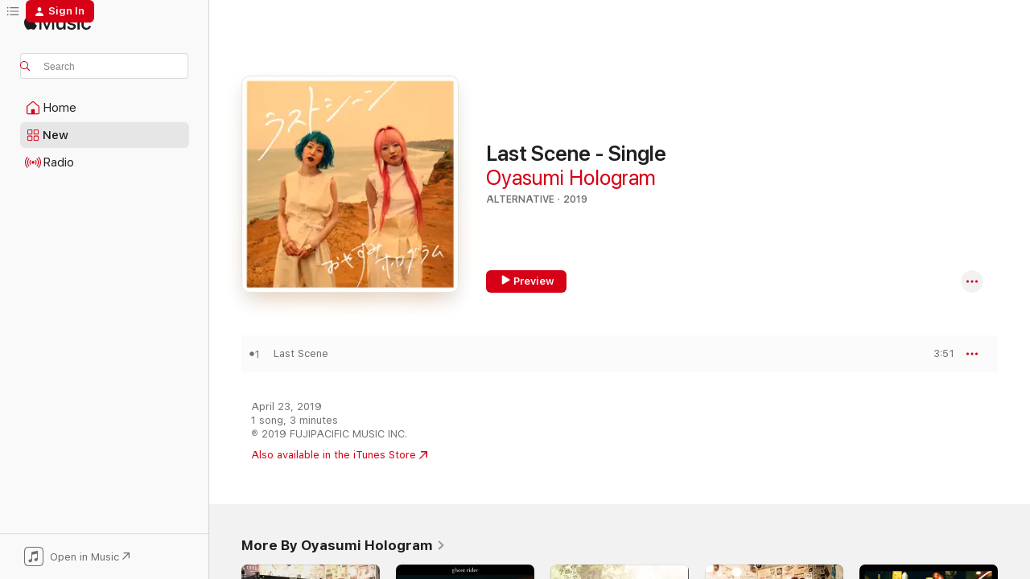

--- FILE ---
content_type: text/html
request_url: https://music.apple.com/us/album/last-scene-single/1460361359?at=1000l7uU&uo=4
body_size: 21264
content:
<!DOCTYPE html>
<html dir="ltr" lang="en-US">
    <head>
        <!-- prettier-ignore -->
        <meta charset="utf-8">
        <!-- prettier-ignore -->
        <meta http-equiv="X-UA-Compatible" content="IE=edge">
        <!-- prettier-ignore -->
        <meta
            name="viewport"
            content="width=device-width,initial-scale=1,interactive-widget=resizes-content"
        >
        <!-- prettier-ignore -->
        <meta name="applicable-device" content="pc,mobile">
        <!-- prettier-ignore -->
        <meta name="referrer" content="strict-origin">
        <!-- prettier-ignore -->
        <link
            rel="apple-touch-icon"
            sizes="180x180"
            href="/assets/favicon/favicon-180.png"
        >
        <!-- prettier-ignore -->
        <link
            rel="icon"
            type="image/png"
            sizes="32x32"
            href="/assets/favicon/favicon-32.png"
        >
        <!-- prettier-ignore -->
        <link
            rel="icon"
            type="image/png"
            sizes="16x16"
            href="/assets/favicon/favicon-16.png"
        >
        <!-- prettier-ignore -->
        <link
            rel="mask-icon"
            href="/assets/favicon/favicon.svg"
            color="#fa233b"
        >
        <!-- prettier-ignore -->
        <link rel="manifest" href="/manifest.json">

        <title>‎Last Scene - Single - Album by Oyasumi Hologram - Apple Music</title><!-- HEAD_svelte-1cypuwr_START --><link rel="preconnect" href="//www.apple.com/wss/fonts" crossorigin="anonymous"><link rel="stylesheet" href="//www.apple.com/wss/fonts?families=SF+Pro,v4%7CSF+Pro+Icons,v1&amp;display=swap" type="text/css" referrerpolicy="strict-origin-when-cross-origin"><!-- HEAD_svelte-1cypuwr_END --><!-- HEAD_svelte-eg3hvx_START -->    <meta name="description" content="Listen to Last Scene - Single by Oyasumi Hologram on Apple Music. 2019. 1 Song. Duration: 3 minutes."> <meta name="keywords" content="listen, Last Scene - Single, Oyasumi Hologram, music, singles, songs, Alternative, streaming music, apple music"> <link rel="canonical" href="https://music.apple.com/us/album/last-scene-single/1460361359">   <link rel="alternate" type="application/json+oembed" href="https://music.apple.com/api/oembed?url=https%3A%2F%2Fmusic.apple.com%2Fus%2Falbum%2Flast-scene-single%2F1460361359" title="Last Scene - Single by Oyasumi Hologram on Apple Music">  <meta name="al:ios:app_store_id" content="1108187390"> <meta name="al:ios:app_name" content="Apple Music"> <meta name="apple:content_id" content="1460361359"> <meta name="apple:title" content="Last Scene - Single"> <meta name="apple:description" content="Listen to Last Scene - Single by Oyasumi Hologram on Apple Music. 2019. 1 Song. Duration: 3 minutes.">   <meta property="og:title" content="Last Scene - Single by Oyasumi Hologram on Apple Music"> <meta property="og:description" content="Album · 2019 · 1 Song"> <meta property="og:site_name" content="Apple Music - Web Player"> <meta property="og:url" content="https://music.apple.com/us/album/last-scene-single/1460361359"> <meta property="og:image" content="https://is1-ssl.mzstatic.com/image/thumb/Music113/v4/b7/61/60/b7616057-1725-d5b2-7143-5ead6a6d186c/11934500.jpg/1200x630wp-60.jpg"> <meta property="og:image:secure_url" content="https://is1-ssl.mzstatic.com/image/thumb/Music113/v4/b7/61/60/b7616057-1725-d5b2-7143-5ead6a6d186c/11934500.jpg/1200x630wp-60.jpg"> <meta property="og:image:alt" content="Last Scene - Single by Oyasumi Hologram on Apple Music"> <meta property="og:image:width" content="1200"> <meta property="og:image:height" content="630"> <meta property="og:image:type" content="image/jpg"> <meta property="og:type" content="music.album"> <meta property="og:locale" content="en_US">  <meta property="music:song_count" content="1"> <meta property="music:song" content="https://music.apple.com/us/song/last-scene/1460361360"> <meta property="music:song:preview_url:secure_url" content="https://music.apple.com/us/song/last-scene/1460361360"> <meta property="music:song:disc" content="1"> <meta property="music:song:duration" content="PT3M51S"> <meta property="music:song:track" content="1">   <meta property="music:musician" content="https://music.apple.com/us/artist/oyasumi-hologram/935247564"> <meta property="music:release_date" content="2019-04-23T00:00:00.000Z">   <meta name="twitter:title" content="Last Scene - Single by Oyasumi Hologram on Apple Music"> <meta name="twitter:description" content="Album · 2019 · 1 Song"> <meta name="twitter:site" content="@AppleMusic"> <meta name="twitter:image" content="https://is1-ssl.mzstatic.com/image/thumb/Music113/v4/b7/61/60/b7616057-1725-d5b2-7143-5ead6a6d186c/11934500.jpg/600x600bf-60.jpg"> <meta name="twitter:image:alt" content="Last Scene - Single by Oyasumi Hologram on Apple Music"> <meta name="twitter:card" content="summary">       <!-- HTML_TAG_START -->
                <script id=schema:music-album type="application/ld+json">
                    {"@context":"http://schema.org","@type":"MusicAlbum","name":"Last Scene - Single","description":"Listen to Last Scene - Single by Oyasumi Hologram on Apple Music. 2019. 1 Song. Duration: 3 minutes.","citation":[{"@type":"MusicAlbum","image":"https://is1-ssl.mzstatic.com/image/thumb/Music123/v4/80/0c/12/800c12c4-1f3a-3170-f0e8-10e6b76fbdba/079640_J.jpg/1200x630bb.jpg","url":"https://music.apple.com/us/album/%E3%83%A9%E3%82%A4%E3%82%AB%E3%83%A9%E3%82%A4%E3%83%AD-single/1490410348","name":"Like a Lilo - Single"},{"@type":"MusicAlbum","image":"https://is1-ssl.mzstatic.com/image/thumb/Music113/v4/24/b6/cc/24b6cc5c-e6d2-b2ca-02a0-dcb2426e2e26/ANTCD-A0000001740.jpg/1200x630bb.jpg","url":"https://music.apple.com/us/album/too-long-vacation-single/1514335093","name":"TOO LONG VACATION - Single"},{"@type":"MusicAlbum","image":"https://is1-ssl.mzstatic.com/image/thumb/Music221/v4/7e/f9/72/7ef97248-d685-0cd6-1238-05640a6bc3f9/PA00184896_0_221016_jacket.jpg/1200x630bb.jpg","url":"https://music.apple.com/us/album/caravan-single/1809301407","name":"Caravan - Single"},{"@type":"MusicAlbum","image":"https://is1-ssl.mzstatic.com/image/thumb/Music113/v4/59/05/fb/5905fbb5-1f9f-3019-cb8a-446d01dc4e37/4988044888944_cover.png/1200x630bb.jpg","url":"https://music.apple.com/us/album/%E3%81%8F%E3%81%A1%E3%81%86%E3%81%A4%E3%81%97%E3%81%86%E3%81%A4%E3%81%8F%E3%81%97%E3%81%84-single/1471602772","name":"Kutiutusiutukusii - Single"},{"@type":"MusicAlbum","image":"https://is1-ssl.mzstatic.com/image/thumb/Music124/v4/6d/7c/1b/6d7c1b81-de52-aafe-7de4-8de01cd68ceb/082440_J.jpg/1200x630bb.jpg","url":"https://music.apple.com/us/album/ex-cla-ma-tion-single/1500394087","name":"Ex/cla/ma/tion/!! - Single"},{"@type":"MusicAlbum","image":"https://is1-ssl.mzstatic.com/image/thumb/Music113/v4/42/c4/f5/42c4f564-8dfa-bc8c-398a-3696a67d8f79/AQB013_jk.jpg/1200x630bb.jpg","url":"https://music.apple.com/us/album/odyssey-single/1479400002","name":"Odyssey - Single"},{"@type":"MusicAlbum","image":"https://is1-ssl.mzstatic.com/image/thumb/Music114/v4/5d/ec/ce/5decce88-df96-1fa8-1adb-adbb61019de7/859756345411_cover.jpg/1200x630bb.jpg","url":"https://music.apple.com/us/album/i-s-f-b-remaster-single/1541343630","name":"I.S.F.B (Remaster) - Single"},{"@type":"MusicAlbum","image":"https://is1-ssl.mzstatic.com/image/thumb/Music128/v4/20/9b/96/209b96c6-3480-f8eb-18a2-29a82079c9ac/4562350490352_cover.jpg/1200x630bb.jpg","url":"https://music.apple.com/us/album/%E5%A4%8F%E4%BC%91%E3%81%BF%E3%81%AEbaby-single/1258034414","name":"NatsuYasumino Baby - Single"},{"@type":"MusicAlbum","image":"https://is1-ssl.mzstatic.com/image/thumb/Music124/v4/34/66/35/34663592-0aa6-5ce7-5816-92a95337d23f/4580481399146_cover.jpg/1200x630bb.jpg","url":"https://music.apple.com/us/album/%E3%82%BF%E3%82%A4%E3%83%A0%E3%83%9E%E3%82%B8%E3%83%83%E3%82%AF%E3%83%AD%E3%83%B3%E3%83%AA%E3%83%BC-ep/1453192785","name":"Time Magic Lonly - EP"},{"@type":"MusicAlbum","image":"https://is1-ssl.mzstatic.com/image/thumb/Music122/v4/c3/60/c6/c360c674-068e-557c-3cda-a8a5d2a5047a/859758616304_cover.jpg/1200x630bb.jpg","url":"https://music.apple.com/us/album/cider-aquarium-%E5%83%95%E3%81%9F%E3%81%A1%E3%81%AF%E6%81%AF%E3%82%92%E3%81%99%E3%82%8B-2nd-season-single/1641689318","name":"Cider Aquarium/Bokutachi Ha Iki Wo Suru (2nd Season) - Single"}],"tracks":[{"@type":"MusicRecording","name":"Last Scene","duration":"PT3M51S","url":"https://music.apple.com/us/song/last-scene/1460361360","offers":{"@type":"Offer","category":"free","price":0},"audio":{"@type":"AudioObject","potentialAction":{"@type":"ListenAction","expectsAcceptanceOf":{"@type":"Offer","category":"free"},"target":{"@type":"EntryPoint","actionPlatform":"https://music.apple.com/us/song/last-scene/1460361360"}},"name":"Last Scene","contentUrl":"https://audio-ssl.itunes.apple.com/itunes-assets/AudioPreview125/v4/4f/c5/cc/4fc5ccc7-f1b5-2ec6-bf69-0a566005761f/mzaf_18117500219843079567.plus.aac.ep.m4a","duration":"PT3M51S","uploadDate":"2019-04-23","thumbnailUrl":"https://is1-ssl.mzstatic.com/image/thumb/Music113/v4/b7/61/60/b7616057-1725-d5b2-7143-5ead6a6d186c/11934500.jpg/1200x630bb.jpg"}}],"workExample":[{"@type":"MusicAlbum","image":"https://is1-ssl.mzstatic.com/image/thumb/Music124/v4/db/ef/2b/dbef2b18-1be9-e93c-b5e4-0a99c5309d2a/4988044923362_cover.jpg/1200x630bb.jpg","url":"https://music.apple.com/us/album/%E3%81%8A%E3%82%84%E3%81%99%E3%81%BF%E3%83%9B%E3%83%AD%E3%82%B0%E3%83%A9%E3%83%A0/1035129149","name":"Oyasumi Hologram"},{"@type":"MusicAlbum","image":"https://is1-ssl.mzstatic.com/image/thumb/Music128/v4/af/67/8a/af678a1c-af17-33d6-999f-fbc2540ca943/11751900.jpg/1200x630bb.jpg","url":"https://music.apple.com/us/album/ghost-rider-single/1421667323","name":"Ghost Rider - Single"},{"@type":"MusicAlbum","image":"https://is1-ssl.mzstatic.com/image/thumb/Music124/v4/37/23/76/372376dc-bb05-64ce-61ab-fc435b0fe7ac/096324_J.jpg/1200x630bb.jpg","url":"https://music.apple.com/us/album/4/1552872418","name":"4"},{"@type":"MusicAlbum","image":"https://is1-ssl.mzstatic.com/image/thumb/Music123/v4/7d/ff/90/7dff9014-88f4-6617-a32b-12073da77b97/076516_J.jpg/1200x630bb.jpg","url":"https://music.apple.com/us/album/1/1479130612","name":"1"},{"@type":"MusicAlbum","image":"https://is1-ssl.mzstatic.com/image/thumb/Music123/v4/a7/71/60/a7716012-a6de-8738-cd52-3cb8b2ce1457/11949700.jpg/1200x630bb.jpg","url":"https://music.apple.com/us/album/5/1463930296","name":"5"},{"@type":"MusicAlbum","image":"https://is1-ssl.mzstatic.com/image/thumb/Music128/v4/51/e1/66/51e16644-4164-bfdc-a3ee-047ed2b3016e/11774400.jpg/1200x630bb.jpg","url":"https://music.apple.com/us/album/fire-single/1436280873","name":"Fire - Single"},{"@type":"MusicAlbum","image":"https://is1-ssl.mzstatic.com/image/thumb/Music128/v4/9c/0c/5d/9c0c5d7a-a7d0-dfbe-b0ec-71eb2edba05c/859754028095_cover.jpg/1200x630bb.jpg","url":"https://music.apple.com/us/album/oyasumi-forever-single/1370716852","name":"Oyasumi Forever - Single"},{"@type":"MusicAlbum","image":"https://is1-ssl.mzstatic.com/image/thumb/Music123/v4/dd/cb/b2/ddcbb2e5-5f6e-a627-d17f-ae0994736029/075261_J.jpg/1200x630bb.jpg","url":"https://music.apple.com/us/album/slow-dancer-single/1475227197","name":"Slow Dancer - Single"},{"@type":"MusicAlbum","image":"https://is1-ssl.mzstatic.com/image/thumb/Music30/v4/37/9c/9f/379c9f46-e946-0ac6-fc12-b14045742cc2/4988044928763_cover.jpg/1200x630bb.jpg","url":"https://music.apple.com/us/album/2/1105762806","name":"2"},{"@type":"MusicAlbum","image":"https://is1-ssl.mzstatic.com/image/thumb/Music123/v4/75/06/b8/7506b8dd-75a3-fa9f-bbbc-9fd504a0046d/078260_J.jpg/1200x630bb.jpg","url":"https://music.apple.com/us/album/27-ep/1484931739","name":"27 - EP"},{"@type":"MusicAlbum","image":"https://is1-ssl.mzstatic.com/image/thumb/Music128/v4/d2/5a/d6/d25ad680-f353-3fc7-b8e5-8c570d199d12/859753808780_cover.jpg/1200x630bb.jpg","url":"https://music.apple.com/us/album/15-ep/1298367119","name":"15 - EP"},{"@type":"MusicAlbum","image":"https://is1-ssl.mzstatic.com/image/thumb/Music118/v4/7f/e4/23/7fe42310-0215-79f7-05af-71b75360e4fe/859754042480_cover.jpg/1200x630bb.jpg","url":"https://music.apple.com/us/album/0118/1374064689","name":"0118"},{"@type":"MusicAlbum","image":"https://is1-ssl.mzstatic.com/image/thumb/Music118/v4/fd/d9/aa/fdd9aa39-016e-8785-39d0-4d663b66802e/859753809435_cover.jpg/1200x630bb.jpg","url":"https://music.apple.com/us/album/17-ep/1298495077","name":"17 - EP"},{"@type":"MusicAlbum","image":"https://is1-ssl.mzstatic.com/image/thumb/Music71/v4/e5/49/b2/e549b24f-8cf9-94b1-2db3-c8c7693b75d9/4988044902633_cover.jpg/1200x630bb.jpg","url":"https://music.apple.com/us/album/1177958727","name":"..."},{"@type":"MusicAlbum","image":"https://is1-ssl.mzstatic.com/image/thumb/Music128/v4/96/a4/d6/96a4d61b-808b-a399-0ec9-6f78e83bb42a/859754004556_cover.jpg/1200x630bb.jpg","url":"https://music.apple.com/us/album/band-demo-vol-2-ep/1361830199","name":"Band Demo Vol.2 - EP"},{"@type":"MusicRecording","name":"Last Scene","duration":"PT3M51S","url":"https://music.apple.com/us/song/last-scene/1460361360","offers":{"@type":"Offer","category":"free","price":0},"audio":{"@type":"AudioObject","potentialAction":{"@type":"ListenAction","expectsAcceptanceOf":{"@type":"Offer","category":"free"},"target":{"@type":"EntryPoint","actionPlatform":"https://music.apple.com/us/song/last-scene/1460361360"}},"name":"Last Scene","contentUrl":"https://audio-ssl.itunes.apple.com/itunes-assets/AudioPreview125/v4/4f/c5/cc/4fc5ccc7-f1b5-2ec6-bf69-0a566005761f/mzaf_18117500219843079567.plus.aac.ep.m4a","duration":"PT3M51S","uploadDate":"2019-04-23","thumbnailUrl":"https://is1-ssl.mzstatic.com/image/thumb/Music113/v4/b7/61/60/b7616057-1725-d5b2-7143-5ead6a6d186c/11934500.jpg/1200x630bb.jpg"}}],"url":"https://music.apple.com/us/album/last-scene-single/1460361359","image":"https://is1-ssl.mzstatic.com/image/thumb/Music113/v4/b7/61/60/b7616057-1725-d5b2-7143-5ead6a6d186c/11934500.jpg/1200x630bb.jpg","potentialAction":{"@type":"ListenAction","expectsAcceptanceOf":{"@type":"Offer","category":"free"},"target":{"@type":"EntryPoint","actionPlatform":"https://music.apple.com/us/album/last-scene-single/1460361359"}},"genre":["Alternative","Music","J-Pop"],"datePublished":"2019-04-23","byArtist":[{"@type":"MusicGroup","url":"https://music.apple.com/us/artist/oyasumi-hologram/935247564","name":"Oyasumi Hologram"}]}
                </script>
                <!-- HTML_TAG_END -->    <!-- HEAD_svelte-eg3hvx_END -->
      <script type="module" crossorigin src="/assets/index~90a29058ba.js"></script>
      <link rel="stylesheet" href="/assets/index~fbf29d0525.css">
      <script type="module">import.meta.url;import("_").catch(()=>1);async function* g(){};window.__vite_is_modern_browser=true;</script>
      <script type="module">!function(){if(window.__vite_is_modern_browser)return;console.warn("vite: loading legacy chunks, syntax error above and the same error below should be ignored");var e=document.getElementById("vite-legacy-polyfill"),n=document.createElement("script");n.src=e.src,n.onload=function(){System.import(document.getElementById('vite-legacy-entry').getAttribute('data-src'))},document.body.appendChild(n)}();</script>
    </head>
    <body>
        
        <script
            async
            src="/includes/js-cdn/musickit/v3/amp/musickit.js"
        ></script>
        <script
            type="module"
            async
            src="/includes/js-cdn/musickit/v3/components/musickit-components/musickit-components.esm.js"
        ></script>
        <script
            nomodule
            async
            src="/includes/js-cdn/musickit/v3/components/musickit-components/musickit-components.js"
        ></script>
        <svg style="display: none" xmlns="http://www.w3.org/2000/svg">
            <symbol id="play-circle-fill" viewBox="0 0 60 60">
                <path
                    class="icon-circle-fill__circle"
                    fill="var(--iconCircleFillBG, transparent)"
                    d="M30 60c16.411 0 30-13.617 30-30C60 13.588 46.382 0 29.971 0 13.588 0 .001 13.588.001 30c0 16.383 13.617 30 30 30Z"
                />
                <path
                    fill="var(--iconFillArrow, var(--keyColor, black))"
                    d="M24.411 41.853c-1.41.853-3.028.177-3.028-1.294V19.47c0-1.44 1.735-2.058 3.028-1.294l17.265 10.235a1.89 1.89 0 0 1 0 3.265L24.411 41.853Z"
                />
            </symbol>
        </svg>
        <div class="body-container">
              <div class="app-container svelte-t3vj1e" data-testid="app-container">   <div class="header svelte-rjjbqs" data-testid="header"><nav data-testid="navigation" class="navigation svelte-13li0vp"><div class="navigation__header svelte-13li0vp"><div data-testid="logo" class="logo svelte-1o7dz8w"> <a aria-label="Apple Music" role="img" href="https://music.apple.com/us/home" class="svelte-1o7dz8w"><svg height="20" viewBox="0 0 83 20" width="83" xmlns="http://www.w3.org/2000/svg" class="logo" aria-hidden="true"><path d="M34.752 19.746V6.243h-.088l-5.433 13.503h-2.074L21.711 6.243h-.087v13.503h-2.548V1.399h3.235l5.833 14.621h.1l5.82-14.62h3.248v18.347h-2.56zm16.649 0h-2.586v-2.263h-.062c-.725 1.602-2.061 2.504-4.072 2.504-2.86 0-4.61-1.894-4.61-4.958V6.37h2.698v8.125c0 2.034.95 3.127 2.81 3.127 1.95 0 3.124-1.373 3.124-3.458V6.37H51.4v13.376zm7.394-13.618c3.06 0 5.046 1.73 5.134 4.196h-2.536c-.15-1.296-1.087-2.11-2.598-2.11-1.462 0-2.436.724-2.436 1.793 0 .839.6 1.41 2.023 1.741l2.136.496c2.686.636 3.71 1.704 3.71 3.636 0 2.442-2.236 4.12-5.333 4.12-3.285 0-5.26-1.64-5.509-4.183h2.673c.25 1.398 1.187 2.085 2.836 2.085 1.623 0 2.623-.687 2.623-1.78 0-.865-.487-1.373-1.924-1.704l-2.136-.508c-2.498-.585-3.735-1.806-3.735-3.75 0-2.391 2.049-4.032 5.072-4.032zM66.1 2.836c0-.878.7-1.577 1.561-1.577.862 0 1.55.7 1.55 1.577 0 .864-.688 1.576-1.55 1.576a1.573 1.573 0 0 1-1.56-1.576zm.212 3.534h2.698v13.376h-2.698zm14.089 4.603c-.275-1.424-1.324-2.556-3.085-2.556-2.086 0-3.46 1.767-3.46 4.64 0 2.938 1.386 4.642 3.485 4.642 1.66 0 2.748-.928 3.06-2.48H83C82.713 18.067 80.477 20 77.317 20c-3.76 0-6.208-2.62-6.208-6.942 0-4.247 2.448-6.93 6.183-6.93 3.385 0 5.446 2.213 5.683 4.845h-2.573zM10.824 3.189c-.698.834-1.805 1.496-2.913 1.398-.145-1.128.41-2.33 1.036-3.065C9.644.662 10.848.05 11.835 0c.121 1.178-.336 2.33-1.01 3.19zm.999 1.619c.624.049 2.425.244 3.578 1.98-.096.074-2.137 1.272-2.113 3.79.024 3.01 2.593 4.012 2.617 4.037-.024.074-.407 1.419-1.344 2.812-.817 1.224-1.657 2.422-3.002 2.447-1.297.024-1.73-.783-3.218-.783-1.489 0-1.97.758-3.194.807-1.297.048-2.28-1.297-3.097-2.52C.368 14.908-.904 10.408.825 7.375c.84-1.516 2.377-2.47 4.034-2.495 1.273-.023 2.45.857 3.218.857.769 0 2.137-1.027 3.746-.93z"></path></svg></a>   </div> <div class="search-input-wrapper svelte-nrtdem" data-testid="search-input"><div data-testid="amp-search-input" aria-controls="search-suggestions" aria-expanded="false" aria-haspopup="listbox" aria-owns="search-suggestions" class="search-input-container svelte-rg26q6" tabindex="-1" role=""><div class="flex-container svelte-rg26q6"><form id="search-input-form" class="svelte-rg26q6"><svg height="16" width="16" viewBox="0 0 16 16" class="search-svg" aria-hidden="true"><path d="M11.87 10.835c.018.015.035.03.051.047l3.864 3.863a.735.735 0 1 1-1.04 1.04l-3.863-3.864a.744.744 0 0 1-.047-.051 6.667 6.667 0 1 1 1.035-1.035zM6.667 12a5.333 5.333 0 1 0 0-10.667 5.333 5.333 0 0 0 0 10.667z"></path></svg> <input aria-autocomplete="list" aria-multiline="false" aria-controls="search-suggestions" placeholder="Search" spellcheck="false" autocomplete="off" autocorrect="off" autocapitalize="off" type="text" inputmode="search" class="search-input__text-field svelte-rg26q6" data-testid="search-input__text-field"></form> </div> <div data-testid="search-scope-bar"></div>   </div> </div></div> <div data-testid="navigation-content" class="navigation__content svelte-13li0vp" id="navigation" aria-hidden="false"><div class="navigation__scrollable-container svelte-13li0vp"><div data-testid="navigation-items-primary" class="navigation-items navigation-items--primary svelte-ng61m8"> <ul class="navigation-items__list svelte-ng61m8">  <li class="navigation-item navigation-item__home svelte-1a5yt87" aria-selected="false" data-testid="navigation-item"> <a href="https://music.apple.com/us/home" class="navigation-item__link svelte-1a5yt87" role="button" data-testid="home" aria-pressed="false"><div class="navigation-item__content svelte-zhx7t9"> <span class="navigation-item__icon svelte-zhx7t9"> <svg width="24" height="24" viewBox="0 0 24 24" xmlns="http://www.w3.org/2000/svg" aria-hidden="true"><path d="M5.93 20.16a1.94 1.94 0 0 1-1.43-.502c-.334-.335-.502-.794-.502-1.393v-7.142c0-.362.062-.688.177-.953.123-.264.326-.529.6-.75l6.145-5.157c.176-.141.344-.247.52-.318.176-.07.362-.105.564-.105.194 0 .388.035.565.105.176.07.352.177.52.318l6.146 5.158c.273.23.467.476.59.75.124.264.177.59.177.96v7.134c0 .59-.159 1.058-.503 1.393-.335.335-.811.503-1.428.503H5.929Zm12.14-1.172c.221 0 .406-.07.547-.212a.688.688 0 0 0 .22-.511v-7.142c0-.177-.026-.344-.087-.459a.97.97 0 0 0-.265-.353l-6.154-5.149a.756.756 0 0 0-.177-.115.37.37 0 0 0-.15-.035.37.37 0 0 0-.158.035l-.177.115-6.145 5.15a.982.982 0 0 0-.274.352 1.13 1.13 0 0 0-.088.468v7.133c0 .203.08.379.23.511a.744.744 0 0 0 .546.212h12.133Zm-8.323-4.7c0-.176.062-.326.177-.432a.6.6 0 0 1 .423-.159h3.315c.176 0 .326.053.432.16s.159.255.159.431v4.973H9.756v-4.973Z"></path></svg> </span> <span class="navigation-item__label svelte-zhx7t9"> Home </span> </div></a>  </li>  <li class="navigation-item navigation-item__new svelte-1a5yt87" aria-selected="false" data-testid="navigation-item"> <a href="https://music.apple.com/us/new" class="navigation-item__link svelte-1a5yt87" role="button" data-testid="new" aria-pressed="false"><div class="navigation-item__content svelte-zhx7t9"> <span class="navigation-item__icon svelte-zhx7t9"> <svg height="24" viewBox="0 0 24 24" width="24" aria-hidden="true"><path d="M9.92 11.354c.966 0 1.453-.487 1.453-1.49v-3.4c0-1.004-.487-1.483-1.453-1.483H6.452C5.487 4.981 5 5.46 5 6.464v3.4c0 1.003.487 1.49 1.452 1.49zm7.628 0c.965 0 1.452-.487 1.452-1.49v-3.4c0-1.004-.487-1.483-1.452-1.483h-3.46c-.974 0-1.46.479-1.46 1.483v3.4c0 1.003.486 1.49 1.46 1.49zm-7.65-1.073h-3.43c-.266 0-.396-.137-.396-.418v-3.4c0-.273.13-.41.396-.41h3.43c.265 0 .402.137.402.41v3.4c0 .281-.137.418-.403.418zm7.634 0h-3.43c-.273 0-.402-.137-.402-.418v-3.4c0-.273.129-.41.403-.41h3.43c.265 0 .395.137.395.41v3.4c0 .281-.13.418-.396.418zm-7.612 8.7c.966 0 1.453-.48 1.453-1.483v-3.407c0-.996-.487-1.483-1.453-1.483H6.452c-.965 0-1.452.487-1.452 1.483v3.407c0 1.004.487 1.483 1.452 1.483zm7.628 0c.965 0 1.452-.48 1.452-1.483v-3.407c0-.996-.487-1.483-1.452-1.483h-3.46c-.974 0-1.46.487-1.46 1.483v3.407c0 1.004.486 1.483 1.46 1.483zm-7.65-1.072h-3.43c-.266 0-.396-.137-.396-.41v-3.4c0-.282.13-.418.396-.418h3.43c.265 0 .402.136.402.418v3.4c0 .273-.137.41-.403.41zm7.634 0h-3.43c-.273 0-.402-.137-.402-.41v-3.4c0-.282.129-.418.403-.418h3.43c.265 0 .395.136.395.418v3.4c0 .273-.13.41-.396.41z" fill-opacity=".95"></path></svg> </span> <span class="navigation-item__label svelte-zhx7t9"> New </span> </div></a>  </li>  <li class="navigation-item navigation-item__radio svelte-1a5yt87" aria-selected="false" data-testid="navigation-item"> <a href="https://music.apple.com/us/radio" class="navigation-item__link svelte-1a5yt87" role="button" data-testid="radio" aria-pressed="false"><div class="navigation-item__content svelte-zhx7t9"> <span class="navigation-item__icon svelte-zhx7t9"> <svg width="24" height="24" viewBox="0 0 24 24" xmlns="http://www.w3.org/2000/svg" aria-hidden="true"><path d="M19.359 18.57C21.033 16.818 22 14.461 22 11.89s-.967-4.93-2.641-6.68c-.276-.292-.653-.26-.868-.023-.222.246-.176.591.085.868 1.466 1.535 2.272 3.593 2.272 5.835 0 2.241-.806 4.3-2.272 5.835-.261.268-.307.621-.085.86.215.245.592.276.868-.016zm-13.85.014c.222-.238.176-.59-.085-.86-1.474-1.535-2.272-3.593-2.272-5.834 0-2.242.798-4.3 2.272-5.835.261-.277.307-.622.085-.868-.215-.238-.592-.269-.868.023C2.967 6.96 2 9.318 2 11.89s.967 4.929 2.641 6.68c.276.29.653.26.868.014zm1.957-1.873c.223-.253.162-.583-.1-.867-.951-1.068-1.473-2.45-1.473-3.954 0-1.505.522-2.887 1.474-3.954.26-.284.322-.614.1-.876-.23-.26-.622-.26-.891.039-1.175 1.274-1.827 2.963-1.827 4.79 0 1.82.652 3.517 1.827 4.784.269.3.66.307.89.038zm9.958-.038c1.175-1.267 1.827-2.964 1.827-4.783 0-1.828-.652-3.517-1.827-4.791-.269-.3-.66-.3-.89-.039-.23.262-.162.592.092.876.96 1.067 1.481 2.449 1.481 3.954 0 1.504-.522 2.886-1.481 3.954-.254.284-.323.614-.092.867.23.269.621.261.89-.038zm-8.061-1.966c.23-.26.13-.568-.092-.883-.415-.522-.63-1.197-.63-1.934 0-.737.215-1.413.63-1.943.222-.307.322-.614.092-.875s-.653-.261-.906.054a4.385 4.385 0 0 0-.968 2.764 4.38 4.38 0 0 0 .968 2.756c.253.322.675.322.906.061zm6.18-.061a4.38 4.38 0 0 0 .968-2.756 4.385 4.385 0 0 0-.968-2.764c-.253-.315-.675-.315-.906-.054-.23.261-.138.568.092.875.415.53.63 1.206.63 1.943 0 .737-.215 1.412-.63 1.934-.23.315-.322.622-.092.883s.653.261.906-.061zm-3.547-.967c.96 0 1.789-.814 1.789-1.797s-.83-1.789-1.789-1.789c-.96 0-1.781.806-1.781 1.789 0 .983.821 1.797 1.781 1.797z"></path></svg> </span> <span class="navigation-item__label svelte-zhx7t9"> Radio </span> </div></a>  </li>  <li class="navigation-item navigation-item__search svelte-1a5yt87" aria-selected="false" data-testid="navigation-item"> <a href="https://music.apple.com/us/search" class="navigation-item__link svelte-1a5yt87" role="button" data-testid="search" aria-pressed="false"><div class="navigation-item__content svelte-zhx7t9"> <span class="navigation-item__icon svelte-zhx7t9"> <svg height="24" viewBox="0 0 24 24" width="24" aria-hidden="true"><path d="M17.979 18.553c.476 0 .813-.366.813-.835a.807.807 0 0 0-.235-.586l-3.45-3.457a5.61 5.61 0 0 0 1.158-3.413c0-3.098-2.535-5.633-5.633-5.633C7.542 4.63 5 7.156 5 10.262c0 3.098 2.534 5.632 5.632 5.632a5.614 5.614 0 0 0 3.274-1.055l3.472 3.472a.835.835 0 0 0 .6.242zm-7.347-3.875c-2.417 0-4.416-2-4.416-4.416 0-2.417 2-4.417 4.416-4.417 2.417 0 4.417 2 4.417 4.417s-2 4.416-4.417 4.416z" fill-opacity=".95"></path></svg> </span> <span class="navigation-item__label svelte-zhx7t9"> Search </span> </div></a>  </li></ul> </div>   </div> <div class="navigation__native-cta"><div slot="native-cta"><div data-testid="native-cta" class="native-cta svelte-1t4vswz  native-cta--authenticated"><button class="native-cta__button svelte-1t4vswz" data-testid="native-cta-button"><span class="native-cta__app-icon svelte-1t4vswz"><svg width="24" height="24" xmlns="http://www.w3.org/2000/svg" xml:space="preserve" style="fill-rule:evenodd;clip-rule:evenodd;stroke-linejoin:round;stroke-miterlimit:2" viewBox="0 0 24 24" slot="app-icon" aria-hidden="true"><path d="M22.567 1.496C21.448.393 19.956.045 17.293.045H6.566c-2.508 0-4.028.376-5.12 1.465C.344 2.601 0 4.09 0 6.611v10.727c0 2.695.33 4.18 1.432 5.257 1.106 1.103 2.595 1.45 5.275 1.45h10.586c2.663 0 4.169-.347 5.274-1.45C23.656 21.504 24 20.033 24 17.338V6.752c0-2.694-.344-4.179-1.433-5.256Zm.411 4.9v11.299c0 1.898-.338 3.286-1.188 4.137-.851.864-2.256 1.191-4.141 1.191H6.35c-1.884 0-3.303-.341-4.154-1.191-.85-.851-1.174-2.239-1.174-4.137V6.54c0-2.014.324-3.445 1.16-4.295.851-.864 2.312-1.177 4.313-1.177h11.154c1.885 0 3.29.341 4.141 1.191.864.85 1.188 2.239 1.188 4.137Z" style="fill-rule:nonzero"></path><path d="M7.413 19.255c.987 0 2.48-.728 2.48-2.672v-6.385c0-.35.063-.428.378-.494l5.298-1.095c.351-.067.534.025.534.333l.035 4.286c0 .337-.182.586-.53.652l-1.014.228c-1.361.3-2.007.923-2.007 1.937 0 1.017.79 1.748 1.926 1.748.986 0 2.444-.679 2.444-2.64V5.654c0-.636-.279-.821-1.016-.66L9.646 6.298c-.448.091-.674.329-.674.699l.035 7.697c0 .336-.148.546-.446.613l-1.067.21c-1.329.266-1.986.93-1.986 1.993 0 1.017.786 1.745 1.905 1.745Z" style="fill-rule:nonzero"></path></svg></span> <span class="native-cta__label svelte-1t4vswz">Open in Music</span> <span class="native-cta__arrow svelte-1t4vswz"><svg height="16" width="16" viewBox="0 0 16 16" class="native-cta-action" aria-hidden="true"><path d="M1.559 16 13.795 3.764v8.962H16V0H3.274v2.205h8.962L0 14.441 1.559 16z"></path></svg></span></button> </div>  </div></div></div> </nav> </div>  <div class="player-bar player-bar__floating-player svelte-1rr9v04" data-testid="player-bar" aria-label="Music controls" aria-hidden="false">   </div>   <div id="scrollable-page" class="scrollable-page svelte-mt0bfj" data-main-content data-testid="main-section" aria-hidden="false"><main data-testid="main" class="svelte-bzjlhs"><div class="content-container svelte-bzjlhs" data-testid="content-container"><div class="search-input-wrapper svelte-nrtdem" data-testid="search-input"><div data-testid="amp-search-input" aria-controls="search-suggestions" aria-expanded="false" aria-haspopup="listbox" aria-owns="search-suggestions" class="search-input-container svelte-rg26q6" tabindex="-1" role=""><div class="flex-container svelte-rg26q6"><form id="search-input-form" class="svelte-rg26q6"><svg height="16" width="16" viewBox="0 0 16 16" class="search-svg" aria-hidden="true"><path d="M11.87 10.835c.018.015.035.03.051.047l3.864 3.863a.735.735 0 1 1-1.04 1.04l-3.863-3.864a.744.744 0 0 1-.047-.051 6.667 6.667 0 1 1 1.035-1.035zM6.667 12a5.333 5.333 0 1 0 0-10.667 5.333 5.333 0 0 0 0 10.667z"></path></svg> <input value="" aria-autocomplete="list" aria-multiline="false" aria-controls="search-suggestions" placeholder="Search" spellcheck="false" autocomplete="off" autocorrect="off" autocapitalize="off" type="text" inputmode="search" class="search-input__text-field svelte-rg26q6" data-testid="search-input__text-field"></form> </div> <div data-testid="search-scope-bar"> </div>   </div> </div>      <div class="section svelte-wa5vzl" data-testid="section-container" aria-label="Featured"> <div class="section-content svelte-wa5vzl" data-testid="section-content">  <div class="container-detail-header svelte-rknnd2 container-detail-header--no-description" data-testid="container-detail-header"><div slot="artwork"><div class="artwork__radiosity svelte-1agpw2h"> <div data-testid="artwork-component" class="artwork-component artwork-component--aspect-ratio artwork-component--orientation-square svelte-g1i36u        artwork-component--has-borders" style="
            --artwork-bg-color: #ffd299;
            --aspect-ratio: 1;
            --placeholder-bg-color: #ffd299;
       ">   <picture class="svelte-g1i36u"><source sizes=" (max-width:1319px) 296px,(min-width:1320px) and (max-width:1679px) 316px,316px" srcset="https://is1-ssl.mzstatic.com/image/thumb/Music113/v4/b7/61/60/b7616057-1725-d5b2-7143-5ead6a6d186c/11934500.jpg/296x296bb.webp 296w,https://is1-ssl.mzstatic.com/image/thumb/Music113/v4/b7/61/60/b7616057-1725-d5b2-7143-5ead6a6d186c/11934500.jpg/316x316bb.webp 316w,https://is1-ssl.mzstatic.com/image/thumb/Music113/v4/b7/61/60/b7616057-1725-d5b2-7143-5ead6a6d186c/11934500.jpg/592x592bb.webp 592w,https://is1-ssl.mzstatic.com/image/thumb/Music113/v4/b7/61/60/b7616057-1725-d5b2-7143-5ead6a6d186c/11934500.jpg/632x632bb.webp 632w" type="image/webp"> <source sizes=" (max-width:1319px) 296px,(min-width:1320px) and (max-width:1679px) 316px,316px" srcset="https://is1-ssl.mzstatic.com/image/thumb/Music113/v4/b7/61/60/b7616057-1725-d5b2-7143-5ead6a6d186c/11934500.jpg/296x296bb-60.jpg 296w,https://is1-ssl.mzstatic.com/image/thumb/Music113/v4/b7/61/60/b7616057-1725-d5b2-7143-5ead6a6d186c/11934500.jpg/316x316bb-60.jpg 316w,https://is1-ssl.mzstatic.com/image/thumb/Music113/v4/b7/61/60/b7616057-1725-d5b2-7143-5ead6a6d186c/11934500.jpg/592x592bb-60.jpg 592w,https://is1-ssl.mzstatic.com/image/thumb/Music113/v4/b7/61/60/b7616057-1725-d5b2-7143-5ead6a6d186c/11934500.jpg/632x632bb-60.jpg 632w" type="image/jpeg"> <img alt="" class="artwork-component__contents artwork-component__image svelte-g1i36u" loading="lazy" src="/assets/artwork/1x1.gif" role="presentation" decoding="async" width="316" height="316" fetchpriority="auto" style="opacity: 1;"></picture> </div></div> <div data-testid="artwork-component" class="artwork-component artwork-component--aspect-ratio artwork-component--orientation-square svelte-g1i36u        artwork-component--has-borders" style="
            --artwork-bg-color: #ffd299;
            --aspect-ratio: 1;
            --placeholder-bg-color: #ffd299;
       ">   <picture class="svelte-g1i36u"><source sizes=" (max-width:1319px) 296px,(min-width:1320px) and (max-width:1679px) 316px,316px" srcset="https://is1-ssl.mzstatic.com/image/thumb/Music113/v4/b7/61/60/b7616057-1725-d5b2-7143-5ead6a6d186c/11934500.jpg/296x296bb.webp 296w,https://is1-ssl.mzstatic.com/image/thumb/Music113/v4/b7/61/60/b7616057-1725-d5b2-7143-5ead6a6d186c/11934500.jpg/316x316bb.webp 316w,https://is1-ssl.mzstatic.com/image/thumb/Music113/v4/b7/61/60/b7616057-1725-d5b2-7143-5ead6a6d186c/11934500.jpg/592x592bb.webp 592w,https://is1-ssl.mzstatic.com/image/thumb/Music113/v4/b7/61/60/b7616057-1725-d5b2-7143-5ead6a6d186c/11934500.jpg/632x632bb.webp 632w" type="image/webp"> <source sizes=" (max-width:1319px) 296px,(min-width:1320px) and (max-width:1679px) 316px,316px" srcset="https://is1-ssl.mzstatic.com/image/thumb/Music113/v4/b7/61/60/b7616057-1725-d5b2-7143-5ead6a6d186c/11934500.jpg/296x296bb-60.jpg 296w,https://is1-ssl.mzstatic.com/image/thumb/Music113/v4/b7/61/60/b7616057-1725-d5b2-7143-5ead6a6d186c/11934500.jpg/316x316bb-60.jpg 316w,https://is1-ssl.mzstatic.com/image/thumb/Music113/v4/b7/61/60/b7616057-1725-d5b2-7143-5ead6a6d186c/11934500.jpg/592x592bb-60.jpg 592w,https://is1-ssl.mzstatic.com/image/thumb/Music113/v4/b7/61/60/b7616057-1725-d5b2-7143-5ead6a6d186c/11934500.jpg/632x632bb-60.jpg 632w" type="image/jpeg"> <img alt="Last Scene - Single" class="artwork-component__contents artwork-component__image svelte-g1i36u" loading="lazy" src="/assets/artwork/1x1.gif" role="presentation" decoding="async" width="316" height="316" fetchpriority="auto" style="opacity: 1;"></picture> </div></div> <div class="headings svelte-rknnd2"> <h1 class="headings__title svelte-rknnd2" data-testid="non-editable-product-title"><span dir="auto">Last Scene - Single</span> <span class="headings__badges svelte-rknnd2">   </span></h1> <div class="headings__subtitles svelte-rknnd2" data-testid="product-subtitles"> <a data-testid="click-action" class="click-action svelte-c0t0j2" href="https://music.apple.com/us/artist/oyasumi-hologram/935247564">Oyasumi Hologram</a> </div> <div class="headings__tertiary-titles"> </div> <div class="headings__metadata-bottom svelte-rknnd2">ALTERNATIVE · 2019 </div></div>  <div class="primary-actions svelte-rknnd2"><div class="primary-actions__button primary-actions__button--play svelte-rknnd2"><div data-testid="button-action" class="button svelte-rka6wn primary"><button data-testid="click-action" class="click-action svelte-c0t0j2" aria-label="" ><span class="icon svelte-rka6wn" data-testid="play-icon"><svg height="16" viewBox="0 0 16 16" width="16"><path d="m4.4 15.14 10.386-6.096c.842-.459.794-1.64 0-2.097L4.401.85c-.87-.53-2-.12-2 .82v12.625c0 .966 1.06 1.4 2 .844z"></path></svg></span>  Preview</button> </div> </div> <div class="primary-actions__button primary-actions__button--shuffle svelte-rknnd2"> </div></div> <div class="secondary-actions svelte-rknnd2"><div class="secondary-actions svelte-1agpw2h" slot="secondary-actions">  <div class="cloud-buttons svelte-u0auos" data-testid="cloud-buttons">  <amp-contextual-menu-button config="[object Object]" class="svelte-dj0bcp"> <span aria-label="MORE" class="more-button svelte-dj0bcp more-button--platter" data-testid="more-button" slot="trigger-content"><svg width="28" height="28" viewBox="0 0 28 28" class="glyph" xmlns="http://www.w3.org/2000/svg"><circle fill="var(--iconCircleFill, transparent)" cx="14" cy="14" r="14"></circle><path fill="var(--iconEllipsisFill, white)" d="M10.105 14c0-.87-.687-1.55-1.564-1.55-.862 0-1.557.695-1.557 1.55 0 .848.695 1.55 1.557 1.55.855 0 1.564-.702 1.564-1.55zm5.437 0c0-.87-.68-1.55-1.542-1.55A1.55 1.55 0 0012.45 14c0 .848.695 1.55 1.55 1.55.848 0 1.542-.702 1.542-1.55zm5.474 0c0-.87-.687-1.55-1.557-1.55-.87 0-1.564.695-1.564 1.55 0 .848.694 1.55 1.564 1.55.848 0 1.557-.702 1.557-1.55z"></path></svg></span> </amp-contextual-menu-button></div></div></div></div> </div>   </div><div class="section svelte-wa5vzl" data-testid="section-container"> <div class="section-content svelte-wa5vzl" data-testid="section-content">  <div class="placeholder-table svelte-wa5vzl"> <div><div class="placeholder-row svelte-wa5vzl placeholder-row--even placeholder-row--album"></div></div></div> </div>   </div><div class="section svelte-wa5vzl" data-testid="section-container"> <div class="section-content svelte-wa5vzl" data-testid="section-content"> <div class="tracklist-footer svelte-1tm9k9g tracklist-footer--album" data-testid="tracklist-footer"><div class="footer-body svelte-1tm9k9g"><p class="description svelte-1tm9k9g" data-testid="tracklist-footer-description">April 23, 2019
1 song, 3 minutes
℗ 2019 FUJIPACIFIC MUSIC INC.</p>  <div class="tracklist-footer__native-cta-wrapper svelte-1tm9k9g"><div class="button svelte-5myedz       button--text-button" data-testid="button-base-wrapper"><button data-testid="button-base" aria-label="Also available in the iTunes Store" type="button"  class="svelte-5myedz link"> Also available in the iTunes Store <svg height="16" width="16" viewBox="0 0 16 16" class="web-to-native__action" aria-hidden="true" data-testid="cta-button-arrow-icon"><path d="M1.559 16 13.795 3.764v8.962H16V0H3.274v2.205h8.962L0 14.441 1.559 16z"></path></svg> </button> </div></div></div> <div class="tracklist-footer__friends svelte-1tm9k9g"> </div></div></div>   </div><div class="section svelte-wa5vzl      section--alternate" data-testid="section-container"> <div class="section-content svelte-wa5vzl" data-testid="section-content"> <div class="spacer-wrapper svelte-14fis98"></div></div>   </div><div class="section svelte-wa5vzl      section--alternate" data-testid="section-container" aria-label="More By Oyasumi Hologram"> <div class="section-content svelte-wa5vzl" data-testid="section-content"><div class="header svelte-fr9z27">  <div class="header-title-wrapper svelte-fr9z27">    <h2 class="title svelte-fr9z27 title-link" data-testid="header-title"><button type="button" class="title__button svelte-fr9z27" role="link" tabindex="0"><span class="dir-wrapper" dir="auto">More By Oyasumi Hologram</span> <svg class="chevron" xmlns="http://www.w3.org/2000/svg" viewBox="0 0 64 64" aria-hidden="true"><path d="M19.817 61.863c1.48 0 2.672-.515 3.702-1.546l24.243-23.63c1.352-1.385 1.996-2.737 2.028-4.443 0-1.674-.644-3.09-2.028-4.443L23.519 4.138c-1.03-.998-2.253-1.513-3.702-1.513-2.994 0-5.409 2.382-5.409 5.344 0 1.481.612 2.833 1.739 3.96l20.99 20.347-20.99 20.283c-1.127 1.126-1.739 2.478-1.739 3.96 0 2.93 2.415 5.344 5.409 5.344Z"></path></svg></button></h2> </div>   </div>   <div class="svelte-1dd7dqt shelf"><section data-testid="shelf-component" class="shelf-grid shelf-grid--onhover svelte-12rmzef" style="
            --grid-max-content-xsmall: 144px; --grid-column-gap-xsmall: 10px; --grid-row-gap-xsmall: 24px; --grid-small: 4; --grid-column-gap-small: 20px; --grid-row-gap-small: 24px; --grid-medium: 5; --grid-column-gap-medium: 20px; --grid-row-gap-medium: 24px; --grid-large: 6; --grid-column-gap-large: 20px; --grid-row-gap-large: 24px; --grid-xlarge: 6; --grid-column-gap-xlarge: 20px; --grid-row-gap-xlarge: 24px;
            --grid-type: G;
            --grid-rows: 1;
            --standard-lockup-shadow-offset: 15px;
            
        "> <div class="shelf-grid__body svelte-12rmzef" data-testid="shelf-body">   <button disabled aria-label="Previous Page" type="button" class="shelf-grid-nav__arrow shelf-grid-nav__arrow--left svelte-1xmivhv" data-testid="shelf-button-left" style="--offset: 
                        calc(25px * -1);
                    ;"><svg viewBox="0 0 9 31" xmlns="http://www.w3.org/2000/svg"><path d="M5.275 29.46a1.61 1.61 0 0 0 1.456 1.077c1.018 0 1.772-.737 1.772-1.737 0-.526-.277-1.186-.449-1.62l-4.68-11.912L8.05 3.363c.172-.442.45-1.116.45-1.625A1.702 1.702 0 0 0 6.728.002a1.603 1.603 0 0 0-1.456 1.09L.675 12.774c-.301.775-.677 1.744-.677 2.495 0 .754.376 1.705.677 2.498L5.272 29.46Z"></path></svg></button> <ul slot="shelf-content" class="shelf-grid__list shelf-grid__list--grid-type-G shelf-grid__list--grid-rows-1 svelte-12rmzef" role="list" tabindex="-1" data-testid="shelf-item-list">   <li class="shelf-grid__list-item svelte-12rmzef" data-test-id="shelf-grid-list-item-0" data-index="0" aria-hidden="true"><div class="svelte-12rmzef"><div class="square-lockup-wrapper" data-testid="square-lockup-wrapper">  <div class="product-lockup svelte-1f6kfjm" aria-label="Oyasumi Hologram, 2015" data-testid="product-lockup"><div class="product-lockup__artwork svelte-1f6kfjm has-controls" aria-hidden="false"> <div data-testid="artwork-component" class="artwork-component artwork-component--aspect-ratio artwork-component--orientation-square svelte-g1i36u    artwork-component--fullwidth    artwork-component--has-borders" style="
            --artwork-bg-color: #e3dfd1;
            --aspect-ratio: 1;
            --placeholder-bg-color: #e3dfd1;
       ">   <picture class="svelte-g1i36u"><source sizes=" (max-width:1319px) 296px,(min-width:1320px) and (max-width:1679px) 316px,316px" srcset="https://is1-ssl.mzstatic.com/image/thumb/Music124/v4/db/ef/2b/dbef2b18-1be9-e93c-b5e4-0a99c5309d2a/4988044923362_cover.jpg/296x296bf.webp 296w,https://is1-ssl.mzstatic.com/image/thumb/Music124/v4/db/ef/2b/dbef2b18-1be9-e93c-b5e4-0a99c5309d2a/4988044923362_cover.jpg/316x316bf.webp 316w,https://is1-ssl.mzstatic.com/image/thumb/Music124/v4/db/ef/2b/dbef2b18-1be9-e93c-b5e4-0a99c5309d2a/4988044923362_cover.jpg/592x592bf.webp 592w,https://is1-ssl.mzstatic.com/image/thumb/Music124/v4/db/ef/2b/dbef2b18-1be9-e93c-b5e4-0a99c5309d2a/4988044923362_cover.jpg/632x632bf.webp 632w" type="image/webp"> <source sizes=" (max-width:1319px) 296px,(min-width:1320px) and (max-width:1679px) 316px,316px" srcset="https://is1-ssl.mzstatic.com/image/thumb/Music124/v4/db/ef/2b/dbef2b18-1be9-e93c-b5e4-0a99c5309d2a/4988044923362_cover.jpg/296x296bf-60.jpg 296w,https://is1-ssl.mzstatic.com/image/thumb/Music124/v4/db/ef/2b/dbef2b18-1be9-e93c-b5e4-0a99c5309d2a/4988044923362_cover.jpg/316x316bf-60.jpg 316w,https://is1-ssl.mzstatic.com/image/thumb/Music124/v4/db/ef/2b/dbef2b18-1be9-e93c-b5e4-0a99c5309d2a/4988044923362_cover.jpg/592x592bf-60.jpg 592w,https://is1-ssl.mzstatic.com/image/thumb/Music124/v4/db/ef/2b/dbef2b18-1be9-e93c-b5e4-0a99c5309d2a/4988044923362_cover.jpg/632x632bf-60.jpg 632w" type="image/jpeg"> <img alt="Oyasumi Hologram" class="artwork-component__contents artwork-component__image svelte-g1i36u" loading="lazy" src="/assets/artwork/1x1.gif" role="presentation" decoding="async" width="316" height="316" fetchpriority="auto" style="opacity: 1;"></picture> </div> <div class="square-lockup__social svelte-152pqr7" slot="artwork-metadata-overlay"></div> <div data-testid="lockup-control" class="product-lockup__controls svelte-1f6kfjm"><a class="product-lockup__link svelte-1f6kfjm" data-testid="product-lockup-link" aria-label="Oyasumi Hologram, 2015" href="https://music.apple.com/us/album/%E3%81%8A%E3%82%84%E3%81%99%E3%81%BF%E3%83%9B%E3%83%AD%E3%82%B0%E3%83%A9%E3%83%A0/1035129149">Oyasumi Hologram</a> <div data-testid="play-button" class="product-lockup__play-button svelte-1f6kfjm"><button aria-label="Play Oyasumi Hologram" class="play-button svelte-19j07e7 play-button--platter" data-testid="play-button"><svg aria-hidden="true" class="icon play-svg" data-testid="play-icon" iconState="play"><use href="#play-circle-fill"></use></svg> </button> </div> <div data-testid="context-button" class="product-lockup__context-button svelte-1f6kfjm"><div slot="context-button"><amp-contextual-menu-button config="[object Object]" class="svelte-dj0bcp"> <span aria-label="MORE" class="more-button svelte-dj0bcp more-button--platter  more-button--material" data-testid="more-button" slot="trigger-content"><svg width="28" height="28" viewBox="0 0 28 28" class="glyph" xmlns="http://www.w3.org/2000/svg"><circle fill="var(--iconCircleFill, transparent)" cx="14" cy="14" r="14"></circle><path fill="var(--iconEllipsisFill, white)" d="M10.105 14c0-.87-.687-1.55-1.564-1.55-.862 0-1.557.695-1.557 1.55 0 .848.695 1.55 1.557 1.55.855 0 1.564-.702 1.564-1.55zm5.437 0c0-.87-.68-1.55-1.542-1.55A1.55 1.55 0 0012.45 14c0 .848.695 1.55 1.55 1.55.848 0 1.542-.702 1.542-1.55zm5.474 0c0-.87-.687-1.55-1.557-1.55-.87 0-1.564.695-1.564 1.55 0 .848.694 1.55 1.564 1.55.848 0 1.557-.702 1.557-1.55z"></path></svg></span> </amp-contextual-menu-button></div></div></div></div> <div class="product-lockup__content svelte-1f6kfjm"> <div class="product-lockup__content-details svelte-1f6kfjm product-lockup__content-details--no-subtitle-link" dir="auto"><div class="product-lockup__title-link svelte-1f6kfjm product-lockup__title-link--multiline"> <div class="multiline-clamp svelte-1a7gcr6 multiline-clamp--overflow   multiline-clamp--with-badge" style="--mc-lineClamp: var(--defaultClampOverride, 2);" role="text"> <span class="multiline-clamp__text svelte-1a7gcr6"><a href="https://music.apple.com/us/album/%E3%81%8A%E3%82%84%E3%81%99%E3%81%BF%E3%83%9B%E3%83%AD%E3%82%B0%E3%83%A9%E3%83%A0/1035129149" data-testid="product-lockup-title" class="product-lockup__title svelte-1f6kfjm">Oyasumi Hologram</a></span><span class="multiline-clamp__badge svelte-1a7gcr6">  </span> </div> </div>  <p data-testid="product-lockup-subtitles" class="product-lockup__subtitle-links svelte-1f6kfjm  product-lockup__subtitle-links--singlet"> <div class="multiline-clamp svelte-1a7gcr6 multiline-clamp--overflow" style="--mc-lineClamp: var(--defaultClampOverride, 1);" role="text"> <span class="multiline-clamp__text svelte-1a7gcr6"> <span data-testid="product-lockup-subtitle" class="product-lockup__subtitle svelte-1f6kfjm">2015</span></span> </div></p></div></div> </div> </div> </div></li>   <li class="shelf-grid__list-item svelte-12rmzef" data-test-id="shelf-grid-list-item-1" data-index="1" aria-hidden="true"><div class="svelte-12rmzef"><div class="square-lockup-wrapper" data-testid="square-lockup-wrapper">  <div class="product-lockup svelte-1f6kfjm" aria-label="Ghost Rider - Single, 2018" data-testid="product-lockup"><div class="product-lockup__artwork svelte-1f6kfjm has-controls" aria-hidden="false"> <div data-testid="artwork-component" class="artwork-component artwork-component--aspect-ratio artwork-component--orientation-square svelte-g1i36u    artwork-component--fullwidth    artwork-component--has-borders" style="
            --artwork-bg-color: #000000;
            --aspect-ratio: 1;
            --placeholder-bg-color: #000000;
       ">   <picture class="svelte-g1i36u"><source sizes=" (max-width:1319px) 296px,(min-width:1320px) and (max-width:1679px) 316px,316px" srcset="https://is1-ssl.mzstatic.com/image/thumb/Music128/v4/af/67/8a/af678a1c-af17-33d6-999f-fbc2540ca943/11751900.jpg/296x296bf.webp 296w,https://is1-ssl.mzstatic.com/image/thumb/Music128/v4/af/67/8a/af678a1c-af17-33d6-999f-fbc2540ca943/11751900.jpg/316x316bf.webp 316w,https://is1-ssl.mzstatic.com/image/thumb/Music128/v4/af/67/8a/af678a1c-af17-33d6-999f-fbc2540ca943/11751900.jpg/592x592bf.webp 592w,https://is1-ssl.mzstatic.com/image/thumb/Music128/v4/af/67/8a/af678a1c-af17-33d6-999f-fbc2540ca943/11751900.jpg/632x632bf.webp 632w" type="image/webp"> <source sizes=" (max-width:1319px) 296px,(min-width:1320px) and (max-width:1679px) 316px,316px" srcset="https://is1-ssl.mzstatic.com/image/thumb/Music128/v4/af/67/8a/af678a1c-af17-33d6-999f-fbc2540ca943/11751900.jpg/296x296bf-60.jpg 296w,https://is1-ssl.mzstatic.com/image/thumb/Music128/v4/af/67/8a/af678a1c-af17-33d6-999f-fbc2540ca943/11751900.jpg/316x316bf-60.jpg 316w,https://is1-ssl.mzstatic.com/image/thumb/Music128/v4/af/67/8a/af678a1c-af17-33d6-999f-fbc2540ca943/11751900.jpg/592x592bf-60.jpg 592w,https://is1-ssl.mzstatic.com/image/thumb/Music128/v4/af/67/8a/af678a1c-af17-33d6-999f-fbc2540ca943/11751900.jpg/632x632bf-60.jpg 632w" type="image/jpeg"> <img alt="Ghost Rider - Single" class="artwork-component__contents artwork-component__image svelte-g1i36u" loading="lazy" src="/assets/artwork/1x1.gif" role="presentation" decoding="async" width="316" height="316" fetchpriority="auto" style="opacity: 1;"></picture> </div> <div class="square-lockup__social svelte-152pqr7" slot="artwork-metadata-overlay"></div> <div data-testid="lockup-control" class="product-lockup__controls svelte-1f6kfjm"><a class="product-lockup__link svelte-1f6kfjm" data-testid="product-lockup-link" aria-label="Ghost Rider - Single, 2018" href="https://music.apple.com/us/album/ghost-rider-single/1421667323">Ghost Rider - Single</a> <div data-testid="play-button" class="product-lockup__play-button svelte-1f6kfjm"><button aria-label="Play Ghost Rider - Single" class="play-button svelte-19j07e7 play-button--platter" data-testid="play-button"><svg aria-hidden="true" class="icon play-svg" data-testid="play-icon" iconState="play"><use href="#play-circle-fill"></use></svg> </button> </div> <div data-testid="context-button" class="product-lockup__context-button svelte-1f6kfjm"><div slot="context-button"><amp-contextual-menu-button config="[object Object]" class="svelte-dj0bcp"> <span aria-label="MORE" class="more-button svelte-dj0bcp more-button--platter  more-button--material" data-testid="more-button" slot="trigger-content"><svg width="28" height="28" viewBox="0 0 28 28" class="glyph" xmlns="http://www.w3.org/2000/svg"><circle fill="var(--iconCircleFill, transparent)" cx="14" cy="14" r="14"></circle><path fill="var(--iconEllipsisFill, white)" d="M10.105 14c0-.87-.687-1.55-1.564-1.55-.862 0-1.557.695-1.557 1.55 0 .848.695 1.55 1.557 1.55.855 0 1.564-.702 1.564-1.55zm5.437 0c0-.87-.68-1.55-1.542-1.55A1.55 1.55 0 0012.45 14c0 .848.695 1.55 1.55 1.55.848 0 1.542-.702 1.542-1.55zm5.474 0c0-.87-.687-1.55-1.557-1.55-.87 0-1.564.695-1.564 1.55 0 .848.694 1.55 1.564 1.55.848 0 1.557-.702 1.557-1.55z"></path></svg></span> </amp-contextual-menu-button></div></div></div></div> <div class="product-lockup__content svelte-1f6kfjm"> <div class="product-lockup__content-details svelte-1f6kfjm product-lockup__content-details--no-subtitle-link" dir="auto"><div class="product-lockup__title-link svelte-1f6kfjm product-lockup__title-link--multiline"> <div class="multiline-clamp svelte-1a7gcr6 multiline-clamp--overflow   multiline-clamp--with-badge" style="--mc-lineClamp: var(--defaultClampOverride, 2);" role="text"> <span class="multiline-clamp__text svelte-1a7gcr6"><a href="https://music.apple.com/us/album/ghost-rider-single/1421667323" data-testid="product-lockup-title" class="product-lockup__title svelte-1f6kfjm">Ghost Rider - Single</a></span><span class="multiline-clamp__badge svelte-1a7gcr6">  </span> </div> </div>  <p data-testid="product-lockup-subtitles" class="product-lockup__subtitle-links svelte-1f6kfjm  product-lockup__subtitle-links--singlet"> <div class="multiline-clamp svelte-1a7gcr6 multiline-clamp--overflow" style="--mc-lineClamp: var(--defaultClampOverride, 1);" role="text"> <span class="multiline-clamp__text svelte-1a7gcr6"> <span data-testid="product-lockup-subtitle" class="product-lockup__subtitle svelte-1f6kfjm">2018</span></span> </div></p></div></div> </div> </div> </div></li>   <li class="shelf-grid__list-item svelte-12rmzef" data-test-id="shelf-grid-list-item-2" data-index="2" aria-hidden="true"><div class="svelte-12rmzef"><div class="square-lockup-wrapper" data-testid="square-lockup-wrapper">  <div class="product-lockup svelte-1f6kfjm" aria-label="4, 2018" data-testid="product-lockup"><div class="product-lockup__artwork svelte-1f6kfjm has-controls" aria-hidden="false"> <div data-testid="artwork-component" class="artwork-component artwork-component--aspect-ratio artwork-component--orientation-square svelte-g1i36u    artwork-component--fullwidth    artwork-component--has-borders" style="
            --artwork-bg-color: #e7e7be;
            --aspect-ratio: 1;
            --placeholder-bg-color: #e7e7be;
       ">   <picture class="svelte-g1i36u"><source sizes=" (max-width:1319px) 296px,(min-width:1320px) and (max-width:1679px) 316px,316px" srcset="https://is1-ssl.mzstatic.com/image/thumb/Music124/v4/37/23/76/372376dc-bb05-64ce-61ab-fc435b0fe7ac/096324_J.jpg/296x296bf.webp 296w,https://is1-ssl.mzstatic.com/image/thumb/Music124/v4/37/23/76/372376dc-bb05-64ce-61ab-fc435b0fe7ac/096324_J.jpg/316x316bf.webp 316w,https://is1-ssl.mzstatic.com/image/thumb/Music124/v4/37/23/76/372376dc-bb05-64ce-61ab-fc435b0fe7ac/096324_J.jpg/592x592bf.webp 592w,https://is1-ssl.mzstatic.com/image/thumb/Music124/v4/37/23/76/372376dc-bb05-64ce-61ab-fc435b0fe7ac/096324_J.jpg/632x632bf.webp 632w" type="image/webp"> <source sizes=" (max-width:1319px) 296px,(min-width:1320px) and (max-width:1679px) 316px,316px" srcset="https://is1-ssl.mzstatic.com/image/thumb/Music124/v4/37/23/76/372376dc-bb05-64ce-61ab-fc435b0fe7ac/096324_J.jpg/296x296bf-60.jpg 296w,https://is1-ssl.mzstatic.com/image/thumb/Music124/v4/37/23/76/372376dc-bb05-64ce-61ab-fc435b0fe7ac/096324_J.jpg/316x316bf-60.jpg 316w,https://is1-ssl.mzstatic.com/image/thumb/Music124/v4/37/23/76/372376dc-bb05-64ce-61ab-fc435b0fe7ac/096324_J.jpg/592x592bf-60.jpg 592w,https://is1-ssl.mzstatic.com/image/thumb/Music124/v4/37/23/76/372376dc-bb05-64ce-61ab-fc435b0fe7ac/096324_J.jpg/632x632bf-60.jpg 632w" type="image/jpeg"> <img alt="4" class="artwork-component__contents artwork-component__image svelte-g1i36u" loading="lazy" src="/assets/artwork/1x1.gif" role="presentation" decoding="async" width="316" height="316" fetchpriority="auto" style="opacity: 1;"></picture> </div> <div class="square-lockup__social svelte-152pqr7" slot="artwork-metadata-overlay"></div> <div data-testid="lockup-control" class="product-lockup__controls svelte-1f6kfjm"><a class="product-lockup__link svelte-1f6kfjm" data-testid="product-lockup-link" aria-label="4, 2018" href="https://music.apple.com/us/album/4/1552872418">4</a> <div data-testid="play-button" class="product-lockup__play-button svelte-1f6kfjm"><button aria-label="Play 4" class="play-button svelte-19j07e7 play-button--platter" data-testid="play-button"><svg aria-hidden="true" class="icon play-svg" data-testid="play-icon" iconState="play"><use href="#play-circle-fill"></use></svg> </button> </div> <div data-testid="context-button" class="product-lockup__context-button svelte-1f6kfjm"><div slot="context-button"><amp-contextual-menu-button config="[object Object]" class="svelte-dj0bcp"> <span aria-label="MORE" class="more-button svelte-dj0bcp more-button--platter  more-button--material" data-testid="more-button" slot="trigger-content"><svg width="28" height="28" viewBox="0 0 28 28" class="glyph" xmlns="http://www.w3.org/2000/svg"><circle fill="var(--iconCircleFill, transparent)" cx="14" cy="14" r="14"></circle><path fill="var(--iconEllipsisFill, white)" d="M10.105 14c0-.87-.687-1.55-1.564-1.55-.862 0-1.557.695-1.557 1.55 0 .848.695 1.55 1.557 1.55.855 0 1.564-.702 1.564-1.55zm5.437 0c0-.87-.68-1.55-1.542-1.55A1.55 1.55 0 0012.45 14c0 .848.695 1.55 1.55 1.55.848 0 1.542-.702 1.542-1.55zm5.474 0c0-.87-.687-1.55-1.557-1.55-.87 0-1.564.695-1.564 1.55 0 .848.694 1.55 1.564 1.55.848 0 1.557-.702 1.557-1.55z"></path></svg></span> </amp-contextual-menu-button></div></div></div></div> <div class="product-lockup__content svelte-1f6kfjm"> <div class="product-lockup__content-details svelte-1f6kfjm product-lockup__content-details--no-subtitle-link" dir="auto"><div class="product-lockup__title-link svelte-1f6kfjm product-lockup__title-link--multiline"> <div class="multiline-clamp svelte-1a7gcr6 multiline-clamp--overflow   multiline-clamp--with-badge" style="--mc-lineClamp: var(--defaultClampOverride, 2);" role="text"> <span class="multiline-clamp__text svelte-1a7gcr6"><a href="https://music.apple.com/us/album/4/1552872418" data-testid="product-lockup-title" class="product-lockup__title svelte-1f6kfjm">4</a></span><span class="multiline-clamp__badge svelte-1a7gcr6">  </span> </div> </div>  <p data-testid="product-lockup-subtitles" class="product-lockup__subtitle-links svelte-1f6kfjm  product-lockup__subtitle-links--singlet"> <div class="multiline-clamp svelte-1a7gcr6 multiline-clamp--overflow" style="--mc-lineClamp: var(--defaultClampOverride, 1);" role="text"> <span class="multiline-clamp__text svelte-1a7gcr6"> <span data-testid="product-lockup-subtitle" class="product-lockup__subtitle svelte-1f6kfjm">2018</span></span> </div></p></div></div> </div> </div> </div></li>   <li class="shelf-grid__list-item svelte-12rmzef" data-test-id="shelf-grid-list-item-3" data-index="3" aria-hidden="true"><div class="svelte-12rmzef"><div class="square-lockup-wrapper" data-testid="square-lockup-wrapper">  <div class="product-lockup svelte-1f6kfjm" aria-label="1, 2019" data-testid="product-lockup"><div class="product-lockup__artwork svelte-1f6kfjm has-controls" aria-hidden="false"> <div data-testid="artwork-component" class="artwork-component artwork-component--aspect-ratio artwork-component--orientation-square svelte-g1i36u    artwork-component--fullwidth    artwork-component--has-borders" style="
            --artwork-bg-color: #f3e1cf;
            --aspect-ratio: 1;
            --placeholder-bg-color: #f3e1cf;
       ">   <picture class="svelte-g1i36u"><source sizes=" (max-width:1319px) 296px,(min-width:1320px) and (max-width:1679px) 316px,316px" srcset="https://is1-ssl.mzstatic.com/image/thumb/Music123/v4/7d/ff/90/7dff9014-88f4-6617-a32b-12073da77b97/076516_J.jpg/296x296bf.webp 296w,https://is1-ssl.mzstatic.com/image/thumb/Music123/v4/7d/ff/90/7dff9014-88f4-6617-a32b-12073da77b97/076516_J.jpg/316x316bf.webp 316w,https://is1-ssl.mzstatic.com/image/thumb/Music123/v4/7d/ff/90/7dff9014-88f4-6617-a32b-12073da77b97/076516_J.jpg/592x592bf.webp 592w,https://is1-ssl.mzstatic.com/image/thumb/Music123/v4/7d/ff/90/7dff9014-88f4-6617-a32b-12073da77b97/076516_J.jpg/632x632bf.webp 632w" type="image/webp"> <source sizes=" (max-width:1319px) 296px,(min-width:1320px) and (max-width:1679px) 316px,316px" srcset="https://is1-ssl.mzstatic.com/image/thumb/Music123/v4/7d/ff/90/7dff9014-88f4-6617-a32b-12073da77b97/076516_J.jpg/296x296bf-60.jpg 296w,https://is1-ssl.mzstatic.com/image/thumb/Music123/v4/7d/ff/90/7dff9014-88f4-6617-a32b-12073da77b97/076516_J.jpg/316x316bf-60.jpg 316w,https://is1-ssl.mzstatic.com/image/thumb/Music123/v4/7d/ff/90/7dff9014-88f4-6617-a32b-12073da77b97/076516_J.jpg/592x592bf-60.jpg 592w,https://is1-ssl.mzstatic.com/image/thumb/Music123/v4/7d/ff/90/7dff9014-88f4-6617-a32b-12073da77b97/076516_J.jpg/632x632bf-60.jpg 632w" type="image/jpeg"> <img alt="1" class="artwork-component__contents artwork-component__image svelte-g1i36u" loading="lazy" src="/assets/artwork/1x1.gif" role="presentation" decoding="async" width="316" height="316" fetchpriority="auto" style="opacity: 1;"></picture> </div> <div class="square-lockup__social svelte-152pqr7" slot="artwork-metadata-overlay"></div> <div data-testid="lockup-control" class="product-lockup__controls svelte-1f6kfjm"><a class="product-lockup__link svelte-1f6kfjm" data-testid="product-lockup-link" aria-label="1, 2019" href="https://music.apple.com/us/album/1/1479130612">1</a> <div data-testid="play-button" class="product-lockup__play-button svelte-1f6kfjm"><button aria-label="Play 1" class="play-button svelte-19j07e7 play-button--platter" data-testid="play-button"><svg aria-hidden="true" class="icon play-svg" data-testid="play-icon" iconState="play"><use href="#play-circle-fill"></use></svg> </button> </div> <div data-testid="context-button" class="product-lockup__context-button svelte-1f6kfjm"><div slot="context-button"><amp-contextual-menu-button config="[object Object]" class="svelte-dj0bcp"> <span aria-label="MORE" class="more-button svelte-dj0bcp more-button--platter  more-button--material" data-testid="more-button" slot="trigger-content"><svg width="28" height="28" viewBox="0 0 28 28" class="glyph" xmlns="http://www.w3.org/2000/svg"><circle fill="var(--iconCircleFill, transparent)" cx="14" cy="14" r="14"></circle><path fill="var(--iconEllipsisFill, white)" d="M10.105 14c0-.87-.687-1.55-1.564-1.55-.862 0-1.557.695-1.557 1.55 0 .848.695 1.55 1.557 1.55.855 0 1.564-.702 1.564-1.55zm5.437 0c0-.87-.68-1.55-1.542-1.55A1.55 1.55 0 0012.45 14c0 .848.695 1.55 1.55 1.55.848 0 1.542-.702 1.542-1.55zm5.474 0c0-.87-.687-1.55-1.557-1.55-.87 0-1.564.695-1.564 1.55 0 .848.694 1.55 1.564 1.55.848 0 1.557-.702 1.557-1.55z"></path></svg></span> </amp-contextual-menu-button></div></div></div></div> <div class="product-lockup__content svelte-1f6kfjm"> <div class="product-lockup__content-details svelte-1f6kfjm product-lockup__content-details--no-subtitle-link" dir="auto"><div class="product-lockup__title-link svelte-1f6kfjm product-lockup__title-link--multiline"> <div class="multiline-clamp svelte-1a7gcr6 multiline-clamp--overflow   multiline-clamp--with-badge" style="--mc-lineClamp: var(--defaultClampOverride, 2);" role="text"> <span class="multiline-clamp__text svelte-1a7gcr6"><a href="https://music.apple.com/us/album/1/1479130612" data-testid="product-lockup-title" class="product-lockup__title svelte-1f6kfjm">1</a></span><span class="multiline-clamp__badge svelte-1a7gcr6">  </span> </div> </div>  <p data-testid="product-lockup-subtitles" class="product-lockup__subtitle-links svelte-1f6kfjm  product-lockup__subtitle-links--singlet"> <div class="multiline-clamp svelte-1a7gcr6 multiline-clamp--overflow" style="--mc-lineClamp: var(--defaultClampOverride, 1);" role="text"> <span class="multiline-clamp__text svelte-1a7gcr6"> <span data-testid="product-lockup-subtitle" class="product-lockup__subtitle svelte-1f6kfjm">2019</span></span> </div></p></div></div> </div> </div> </div></li>   <li class="shelf-grid__list-item svelte-12rmzef" data-test-id="shelf-grid-list-item-4" data-index="4" aria-hidden="true"><div class="svelte-12rmzef"><div class="square-lockup-wrapper" data-testid="square-lockup-wrapper">  <div class="product-lockup svelte-1f6kfjm" aria-label="5, 2019" data-testid="product-lockup"><div class="product-lockup__artwork svelte-1f6kfjm has-controls" aria-hidden="false"> <div data-testid="artwork-component" class="artwork-component artwork-component--aspect-ratio artwork-component--orientation-square svelte-g1i36u    artwork-component--fullwidth    artwork-component--has-borders" style="
            --artwork-bg-color: #040a0d;
            --aspect-ratio: 1;
            --placeholder-bg-color: #040a0d;
       ">   <picture class="svelte-g1i36u"><source sizes=" (max-width:1319px) 296px,(min-width:1320px) and (max-width:1679px) 316px,316px" srcset="https://is1-ssl.mzstatic.com/image/thumb/Music123/v4/a7/71/60/a7716012-a6de-8738-cd52-3cb8b2ce1457/11949700.jpg/296x296bf.webp 296w,https://is1-ssl.mzstatic.com/image/thumb/Music123/v4/a7/71/60/a7716012-a6de-8738-cd52-3cb8b2ce1457/11949700.jpg/316x316bf.webp 316w,https://is1-ssl.mzstatic.com/image/thumb/Music123/v4/a7/71/60/a7716012-a6de-8738-cd52-3cb8b2ce1457/11949700.jpg/592x592bf.webp 592w,https://is1-ssl.mzstatic.com/image/thumb/Music123/v4/a7/71/60/a7716012-a6de-8738-cd52-3cb8b2ce1457/11949700.jpg/632x632bf.webp 632w" type="image/webp"> <source sizes=" (max-width:1319px) 296px,(min-width:1320px) and (max-width:1679px) 316px,316px" srcset="https://is1-ssl.mzstatic.com/image/thumb/Music123/v4/a7/71/60/a7716012-a6de-8738-cd52-3cb8b2ce1457/11949700.jpg/296x296bf-60.jpg 296w,https://is1-ssl.mzstatic.com/image/thumb/Music123/v4/a7/71/60/a7716012-a6de-8738-cd52-3cb8b2ce1457/11949700.jpg/316x316bf-60.jpg 316w,https://is1-ssl.mzstatic.com/image/thumb/Music123/v4/a7/71/60/a7716012-a6de-8738-cd52-3cb8b2ce1457/11949700.jpg/592x592bf-60.jpg 592w,https://is1-ssl.mzstatic.com/image/thumb/Music123/v4/a7/71/60/a7716012-a6de-8738-cd52-3cb8b2ce1457/11949700.jpg/632x632bf-60.jpg 632w" type="image/jpeg"> <img alt="5" class="artwork-component__contents artwork-component__image svelte-g1i36u" loading="lazy" src="/assets/artwork/1x1.gif" role="presentation" decoding="async" width="316" height="316" fetchpriority="auto" style="opacity: 1;"></picture> </div> <div class="square-lockup__social svelte-152pqr7" slot="artwork-metadata-overlay"></div> <div data-testid="lockup-control" class="product-lockup__controls svelte-1f6kfjm"><a class="product-lockup__link svelte-1f6kfjm" data-testid="product-lockup-link" aria-label="5, 2019" href="https://music.apple.com/us/album/5/1463930296">5</a> <div data-testid="play-button" class="product-lockup__play-button svelte-1f6kfjm"><button aria-label="Play 5" class="play-button svelte-19j07e7 play-button--platter" data-testid="play-button"><svg aria-hidden="true" class="icon play-svg" data-testid="play-icon" iconState="play"><use href="#play-circle-fill"></use></svg> </button> </div> <div data-testid="context-button" class="product-lockup__context-button svelte-1f6kfjm"><div slot="context-button"><amp-contextual-menu-button config="[object Object]" class="svelte-dj0bcp"> <span aria-label="MORE" class="more-button svelte-dj0bcp more-button--platter  more-button--material" data-testid="more-button" slot="trigger-content"><svg width="28" height="28" viewBox="0 0 28 28" class="glyph" xmlns="http://www.w3.org/2000/svg"><circle fill="var(--iconCircleFill, transparent)" cx="14" cy="14" r="14"></circle><path fill="var(--iconEllipsisFill, white)" d="M10.105 14c0-.87-.687-1.55-1.564-1.55-.862 0-1.557.695-1.557 1.55 0 .848.695 1.55 1.557 1.55.855 0 1.564-.702 1.564-1.55zm5.437 0c0-.87-.68-1.55-1.542-1.55A1.55 1.55 0 0012.45 14c0 .848.695 1.55 1.55 1.55.848 0 1.542-.702 1.542-1.55zm5.474 0c0-.87-.687-1.55-1.557-1.55-.87 0-1.564.695-1.564 1.55 0 .848.694 1.55 1.564 1.55.848 0 1.557-.702 1.557-1.55z"></path></svg></span> </amp-contextual-menu-button></div></div></div></div> <div class="product-lockup__content svelte-1f6kfjm"> <div class="product-lockup__content-details svelte-1f6kfjm product-lockup__content-details--no-subtitle-link" dir="auto"><div class="product-lockup__title-link svelte-1f6kfjm product-lockup__title-link--multiline"> <div class="multiline-clamp svelte-1a7gcr6 multiline-clamp--overflow   multiline-clamp--with-badge" style="--mc-lineClamp: var(--defaultClampOverride, 2);" role="text"> <span class="multiline-clamp__text svelte-1a7gcr6"><a href="https://music.apple.com/us/album/5/1463930296" data-testid="product-lockup-title" class="product-lockup__title svelte-1f6kfjm">5</a></span><span class="multiline-clamp__badge svelte-1a7gcr6">  </span> </div> </div>  <p data-testid="product-lockup-subtitles" class="product-lockup__subtitle-links svelte-1f6kfjm  product-lockup__subtitle-links--singlet"> <div class="multiline-clamp svelte-1a7gcr6 multiline-clamp--overflow" style="--mc-lineClamp: var(--defaultClampOverride, 1);" role="text"> <span class="multiline-clamp__text svelte-1a7gcr6"> <span data-testid="product-lockup-subtitle" class="product-lockup__subtitle svelte-1f6kfjm">2019</span></span> </div></p></div></div> </div> </div> </div></li>   <li class="shelf-grid__list-item svelte-12rmzef" data-test-id="shelf-grid-list-item-5" data-index="5" aria-hidden="true"><div class="svelte-12rmzef"><div class="square-lockup-wrapper" data-testid="square-lockup-wrapper">  <div class="product-lockup svelte-1f6kfjm" aria-label="Fire - Single, 2018" data-testid="product-lockup"><div class="product-lockup__artwork svelte-1f6kfjm has-controls" aria-hidden="false"> <div data-testid="artwork-component" class="artwork-component artwork-component--aspect-ratio artwork-component--orientation-square svelte-g1i36u    artwork-component--fullwidth    artwork-component--has-borders" style="
            --artwork-bg-color: #e9e7e7;
            --aspect-ratio: 1;
            --placeholder-bg-color: #e9e7e7;
       ">   <picture class="svelte-g1i36u"><source sizes=" (max-width:1319px) 296px,(min-width:1320px) and (max-width:1679px) 316px,316px" srcset="https://is1-ssl.mzstatic.com/image/thumb/Music128/v4/51/e1/66/51e16644-4164-bfdc-a3ee-047ed2b3016e/11774400.jpg/296x296bf.webp 296w,https://is1-ssl.mzstatic.com/image/thumb/Music128/v4/51/e1/66/51e16644-4164-bfdc-a3ee-047ed2b3016e/11774400.jpg/316x316bf.webp 316w,https://is1-ssl.mzstatic.com/image/thumb/Music128/v4/51/e1/66/51e16644-4164-bfdc-a3ee-047ed2b3016e/11774400.jpg/592x592bf.webp 592w,https://is1-ssl.mzstatic.com/image/thumb/Music128/v4/51/e1/66/51e16644-4164-bfdc-a3ee-047ed2b3016e/11774400.jpg/632x632bf.webp 632w" type="image/webp"> <source sizes=" (max-width:1319px) 296px,(min-width:1320px) and (max-width:1679px) 316px,316px" srcset="https://is1-ssl.mzstatic.com/image/thumb/Music128/v4/51/e1/66/51e16644-4164-bfdc-a3ee-047ed2b3016e/11774400.jpg/296x296bf-60.jpg 296w,https://is1-ssl.mzstatic.com/image/thumb/Music128/v4/51/e1/66/51e16644-4164-bfdc-a3ee-047ed2b3016e/11774400.jpg/316x316bf-60.jpg 316w,https://is1-ssl.mzstatic.com/image/thumb/Music128/v4/51/e1/66/51e16644-4164-bfdc-a3ee-047ed2b3016e/11774400.jpg/592x592bf-60.jpg 592w,https://is1-ssl.mzstatic.com/image/thumb/Music128/v4/51/e1/66/51e16644-4164-bfdc-a3ee-047ed2b3016e/11774400.jpg/632x632bf-60.jpg 632w" type="image/jpeg"> <img alt="Fire - Single" class="artwork-component__contents artwork-component__image svelte-g1i36u" loading="lazy" src="/assets/artwork/1x1.gif" role="presentation" decoding="async" width="316" height="316" fetchpriority="auto" style="opacity: 1;"></picture> </div> <div class="square-lockup__social svelte-152pqr7" slot="artwork-metadata-overlay"></div> <div data-testid="lockup-control" class="product-lockup__controls svelte-1f6kfjm"><a class="product-lockup__link svelte-1f6kfjm" data-testid="product-lockup-link" aria-label="Fire - Single, 2018" href="https://music.apple.com/us/album/fire-single/1436280873">Fire - Single</a> <div data-testid="play-button" class="product-lockup__play-button svelte-1f6kfjm"><button aria-label="Play Fire - Single" class="play-button svelte-19j07e7 play-button--platter" data-testid="play-button"><svg aria-hidden="true" class="icon play-svg" data-testid="play-icon" iconState="play"><use href="#play-circle-fill"></use></svg> </button> </div> <div data-testid="context-button" class="product-lockup__context-button svelte-1f6kfjm"><div slot="context-button"><amp-contextual-menu-button config="[object Object]" class="svelte-dj0bcp"> <span aria-label="MORE" class="more-button svelte-dj0bcp more-button--platter  more-button--material" data-testid="more-button" slot="trigger-content"><svg width="28" height="28" viewBox="0 0 28 28" class="glyph" xmlns="http://www.w3.org/2000/svg"><circle fill="var(--iconCircleFill, transparent)" cx="14" cy="14" r="14"></circle><path fill="var(--iconEllipsisFill, white)" d="M10.105 14c0-.87-.687-1.55-1.564-1.55-.862 0-1.557.695-1.557 1.55 0 .848.695 1.55 1.557 1.55.855 0 1.564-.702 1.564-1.55zm5.437 0c0-.87-.68-1.55-1.542-1.55A1.55 1.55 0 0012.45 14c0 .848.695 1.55 1.55 1.55.848 0 1.542-.702 1.542-1.55zm5.474 0c0-.87-.687-1.55-1.557-1.55-.87 0-1.564.695-1.564 1.55 0 .848.694 1.55 1.564 1.55.848 0 1.557-.702 1.557-1.55z"></path></svg></span> </amp-contextual-menu-button></div></div></div></div> <div class="product-lockup__content svelte-1f6kfjm"> <div class="product-lockup__content-details svelte-1f6kfjm product-lockup__content-details--no-subtitle-link" dir="auto"><div class="product-lockup__title-link svelte-1f6kfjm product-lockup__title-link--multiline"> <div class="multiline-clamp svelte-1a7gcr6 multiline-clamp--overflow   multiline-clamp--with-badge" style="--mc-lineClamp: var(--defaultClampOverride, 2);" role="text"> <span class="multiline-clamp__text svelte-1a7gcr6"><a href="https://music.apple.com/us/album/fire-single/1436280873" data-testid="product-lockup-title" class="product-lockup__title svelte-1f6kfjm">Fire - Single</a></span><span class="multiline-clamp__badge svelte-1a7gcr6">  </span> </div> </div>  <p data-testid="product-lockup-subtitles" class="product-lockup__subtitle-links svelte-1f6kfjm  product-lockup__subtitle-links--singlet"> <div class="multiline-clamp svelte-1a7gcr6 multiline-clamp--overflow" style="--mc-lineClamp: var(--defaultClampOverride, 1);" role="text"> <span class="multiline-clamp__text svelte-1a7gcr6"> <span data-testid="product-lockup-subtitle" class="product-lockup__subtitle svelte-1f6kfjm">2018</span></span> </div></p></div></div> </div> </div> </div></li>   <li class="shelf-grid__list-item svelte-12rmzef" data-test-id="shelf-grid-list-item-6" data-index="6" aria-hidden="true"><div class="svelte-12rmzef"><div class="square-lockup-wrapper" data-testid="square-lockup-wrapper">  <div class="product-lockup svelte-1f6kfjm" aria-label="Oyasumi Forever - Single, 2018" data-testid="product-lockup"><div class="product-lockup__artwork svelte-1f6kfjm has-controls" aria-hidden="false"> <div data-testid="artwork-component" class="artwork-component artwork-component--aspect-ratio artwork-component--orientation-square svelte-g1i36u    artwork-component--fullwidth    artwork-component--has-borders" style="
            --artwork-bg-color: #000000;
            --aspect-ratio: 1;
            --placeholder-bg-color: #000000;
       ">   <picture class="svelte-g1i36u"><source sizes=" (max-width:1319px) 296px,(min-width:1320px) and (max-width:1679px) 316px,316px" srcset="https://is1-ssl.mzstatic.com/image/thumb/Music128/v4/9c/0c/5d/9c0c5d7a-a7d0-dfbe-b0ec-71eb2edba05c/859754028095_cover.jpg/296x296bf.webp 296w,https://is1-ssl.mzstatic.com/image/thumb/Music128/v4/9c/0c/5d/9c0c5d7a-a7d0-dfbe-b0ec-71eb2edba05c/859754028095_cover.jpg/316x316bf.webp 316w,https://is1-ssl.mzstatic.com/image/thumb/Music128/v4/9c/0c/5d/9c0c5d7a-a7d0-dfbe-b0ec-71eb2edba05c/859754028095_cover.jpg/592x592bf.webp 592w,https://is1-ssl.mzstatic.com/image/thumb/Music128/v4/9c/0c/5d/9c0c5d7a-a7d0-dfbe-b0ec-71eb2edba05c/859754028095_cover.jpg/632x632bf.webp 632w" type="image/webp"> <source sizes=" (max-width:1319px) 296px,(min-width:1320px) and (max-width:1679px) 316px,316px" srcset="https://is1-ssl.mzstatic.com/image/thumb/Music128/v4/9c/0c/5d/9c0c5d7a-a7d0-dfbe-b0ec-71eb2edba05c/859754028095_cover.jpg/296x296bf-60.jpg 296w,https://is1-ssl.mzstatic.com/image/thumb/Music128/v4/9c/0c/5d/9c0c5d7a-a7d0-dfbe-b0ec-71eb2edba05c/859754028095_cover.jpg/316x316bf-60.jpg 316w,https://is1-ssl.mzstatic.com/image/thumb/Music128/v4/9c/0c/5d/9c0c5d7a-a7d0-dfbe-b0ec-71eb2edba05c/859754028095_cover.jpg/592x592bf-60.jpg 592w,https://is1-ssl.mzstatic.com/image/thumb/Music128/v4/9c/0c/5d/9c0c5d7a-a7d0-dfbe-b0ec-71eb2edba05c/859754028095_cover.jpg/632x632bf-60.jpg 632w" type="image/jpeg"> <img alt="Oyasumi Forever - Single" class="artwork-component__contents artwork-component__image svelte-g1i36u" loading="lazy" src="/assets/artwork/1x1.gif" role="presentation" decoding="async" width="316" height="316" fetchpriority="auto" style="opacity: 1;"></picture> </div> <div class="square-lockup__social svelte-152pqr7" slot="artwork-metadata-overlay"></div> <div data-testid="lockup-control" class="product-lockup__controls svelte-1f6kfjm"><a class="product-lockup__link svelte-1f6kfjm" data-testid="product-lockup-link" aria-label="Oyasumi Forever - Single, 2018" href="https://music.apple.com/us/album/oyasumi-forever-single/1370716852">Oyasumi Forever - Single</a> <div data-testid="play-button" class="product-lockup__play-button svelte-1f6kfjm"><button aria-label="Play Oyasumi Forever - Single" class="play-button svelte-19j07e7 play-button--platter" data-testid="play-button"><svg aria-hidden="true" class="icon play-svg" data-testid="play-icon" iconState="play"><use href="#play-circle-fill"></use></svg> </button> </div> <div data-testid="context-button" class="product-lockup__context-button svelte-1f6kfjm"><div slot="context-button"><amp-contextual-menu-button config="[object Object]" class="svelte-dj0bcp"> <span aria-label="MORE" class="more-button svelte-dj0bcp more-button--platter  more-button--material" data-testid="more-button" slot="trigger-content"><svg width="28" height="28" viewBox="0 0 28 28" class="glyph" xmlns="http://www.w3.org/2000/svg"><circle fill="var(--iconCircleFill, transparent)" cx="14" cy="14" r="14"></circle><path fill="var(--iconEllipsisFill, white)" d="M10.105 14c0-.87-.687-1.55-1.564-1.55-.862 0-1.557.695-1.557 1.55 0 .848.695 1.55 1.557 1.55.855 0 1.564-.702 1.564-1.55zm5.437 0c0-.87-.68-1.55-1.542-1.55A1.55 1.55 0 0012.45 14c0 .848.695 1.55 1.55 1.55.848 0 1.542-.702 1.542-1.55zm5.474 0c0-.87-.687-1.55-1.557-1.55-.87 0-1.564.695-1.564 1.55 0 .848.694 1.55 1.564 1.55.848 0 1.557-.702 1.557-1.55z"></path></svg></span> </amp-contextual-menu-button></div></div></div></div> <div class="product-lockup__content svelte-1f6kfjm"> <div class="product-lockup__content-details svelte-1f6kfjm product-lockup__content-details--no-subtitle-link" dir="auto"><div class="product-lockup__title-link svelte-1f6kfjm product-lockup__title-link--multiline"> <div class="multiline-clamp svelte-1a7gcr6 multiline-clamp--overflow   multiline-clamp--with-badge" style="--mc-lineClamp: var(--defaultClampOverride, 2);" role="text"> <span class="multiline-clamp__text svelte-1a7gcr6"><a href="https://music.apple.com/us/album/oyasumi-forever-single/1370716852" data-testid="product-lockup-title" class="product-lockup__title svelte-1f6kfjm">Oyasumi Forever - Single</a></span><span class="multiline-clamp__badge svelte-1a7gcr6">  </span> </div> </div>  <p data-testid="product-lockup-subtitles" class="product-lockup__subtitle-links svelte-1f6kfjm  product-lockup__subtitle-links--singlet"> <div class="multiline-clamp svelte-1a7gcr6 multiline-clamp--overflow" style="--mc-lineClamp: var(--defaultClampOverride, 1);" role="text"> <span class="multiline-clamp__text svelte-1a7gcr6"> <span data-testid="product-lockup-subtitle" class="product-lockup__subtitle svelte-1f6kfjm">2018</span></span> </div></p></div></div> </div> </div> </div></li>   <li class="shelf-grid__list-item svelte-12rmzef placeholder" data-test-id="shelf-grid-list-item-7" data-index="7" aria-hidden="true"></li>   <li class="shelf-grid__list-item svelte-12rmzef placeholder" data-test-id="shelf-grid-list-item-8" data-index="8" aria-hidden="true"></li>   <li class="shelf-grid__list-item svelte-12rmzef placeholder" data-test-id="shelf-grid-list-item-9" data-index="9" aria-hidden="true"></li>   <li class="shelf-grid__list-item svelte-12rmzef placeholder" data-test-id="shelf-grid-list-item-10" data-index="10" aria-hidden="true"></li>   <li class="shelf-grid__list-item svelte-12rmzef placeholder" data-test-id="shelf-grid-list-item-11" data-index="11" aria-hidden="true"></li>   <li class="shelf-grid__list-item svelte-12rmzef placeholder" data-test-id="shelf-grid-list-item-12" data-index="12" aria-hidden="true"></li>   <li class="shelf-grid__list-item svelte-12rmzef placeholder" data-test-id="shelf-grid-list-item-13" data-index="13" aria-hidden="true"></li>   <li class="shelf-grid__list-item svelte-12rmzef placeholder" data-test-id="shelf-grid-list-item-14" data-index="14" aria-hidden="true"></li> </ul> <button aria-label="Next Page" type="button" class="shelf-grid-nav__arrow shelf-grid-nav__arrow--right svelte-1xmivhv" data-testid="shelf-button-right" style="--offset: 
                        calc(25px * -1);
                    ;"><svg viewBox="0 0 9 31" xmlns="http://www.w3.org/2000/svg"><path d="M5.275 29.46a1.61 1.61 0 0 0 1.456 1.077c1.018 0 1.772-.737 1.772-1.737 0-.526-.277-1.186-.449-1.62l-4.68-11.912L8.05 3.363c.172-.442.45-1.116.45-1.625A1.702 1.702 0 0 0 6.728.002a1.603 1.603 0 0 0-1.456 1.09L.675 12.774c-.301.775-.677 1.744-.677 2.495 0 .754.376 1.705.677 2.498L5.272 29.46Z"></path></svg></button></div> </section> </div></div>   </div><div class="section svelte-wa5vzl      section--alternate" data-testid="section-container" aria-label="You Might Also Like"> <div class="section-content svelte-wa5vzl" data-testid="section-content"><div class="header svelte-fr9z27">  <div class="header-title-wrapper svelte-fr9z27">    <h2 class="title svelte-fr9z27 title-link" data-testid="header-title"><button type="button" class="title__button svelte-fr9z27" role="link" tabindex="0"><span class="dir-wrapper" dir="auto">You Might Also Like</span> <svg class="chevron" xmlns="http://www.w3.org/2000/svg" viewBox="0 0 64 64" aria-hidden="true"><path d="M19.817 61.863c1.48 0 2.672-.515 3.702-1.546l24.243-23.63c1.352-1.385 1.996-2.737 2.028-4.443 0-1.674-.644-3.09-2.028-4.443L23.519 4.138c-1.03-.998-2.253-1.513-3.702-1.513-2.994 0-5.409 2.382-5.409 5.344 0 1.481.612 2.833 1.739 3.96l20.99 20.347-20.99 20.283c-1.127 1.126-1.739 2.478-1.739 3.96 0 2.93 2.415 5.344 5.409 5.344Z"></path></svg></button></h2> </div>   </div>   <div class="svelte-1dd7dqt shelf"><section data-testid="shelf-component" class="shelf-grid shelf-grid--onhover svelte-12rmzef" style="
            --grid-max-content-xsmall: 144px; --grid-column-gap-xsmall: 10px; --grid-row-gap-xsmall: 24px; --grid-small: 4; --grid-column-gap-small: 20px; --grid-row-gap-small: 24px; --grid-medium: 5; --grid-column-gap-medium: 20px; --grid-row-gap-medium: 24px; --grid-large: 6; --grid-column-gap-large: 20px; --grid-row-gap-large: 24px; --grid-xlarge: 6; --grid-column-gap-xlarge: 20px; --grid-row-gap-xlarge: 24px;
            --grid-type: G;
            --grid-rows: 1;
            --standard-lockup-shadow-offset: 15px;
            
        "> <div class="shelf-grid__body svelte-12rmzef" data-testid="shelf-body">   <button disabled aria-label="Previous Page" type="button" class="shelf-grid-nav__arrow shelf-grid-nav__arrow--left svelte-1xmivhv" data-testid="shelf-button-left" style="--offset: 
                        calc(25px * -1);
                    ;"><svg viewBox="0 0 9 31" xmlns="http://www.w3.org/2000/svg"><path d="M5.275 29.46a1.61 1.61 0 0 0 1.456 1.077c1.018 0 1.772-.737 1.772-1.737 0-.526-.277-1.186-.449-1.62l-4.68-11.912L8.05 3.363c.172-.442.45-1.116.45-1.625A1.702 1.702 0 0 0 6.728.002a1.603 1.603 0 0 0-1.456 1.09L.675 12.774c-.301.775-.677 1.744-.677 2.495 0 .754.376 1.705.677 2.498L5.272 29.46Z"></path></svg></button> <ul slot="shelf-content" class="shelf-grid__list shelf-grid__list--grid-type-G shelf-grid__list--grid-rows-1 svelte-12rmzef" role="list" tabindex="-1" data-testid="shelf-item-list">   <li class="shelf-grid__list-item svelte-12rmzef" data-test-id="shelf-grid-list-item-0" data-index="0" aria-hidden="true"><div class="svelte-12rmzef"><div class="square-lockup-wrapper" data-testid="square-lockup-wrapper">  <div class="product-lockup svelte-1f6kfjm" aria-label="Like a Lilo - Single, Yanakoto Sotto Mute" data-testid="product-lockup"><div class="product-lockup__artwork svelte-1f6kfjm has-controls" aria-hidden="false"> <div data-testid="artwork-component" class="artwork-component artwork-component--aspect-ratio artwork-component--orientation-square svelte-g1i36u    artwork-component--fullwidth    artwork-component--has-borders" style="
            --artwork-bg-color: #515b7c;
            --aspect-ratio: 1;
            --placeholder-bg-color: #515b7c;
       ">   <picture class="svelte-g1i36u"><source sizes=" (max-width:1319px) 296px,(min-width:1320px) and (max-width:1679px) 316px,316px" srcset="https://is1-ssl.mzstatic.com/image/thumb/Music123/v4/80/0c/12/800c12c4-1f3a-3170-f0e8-10e6b76fbdba/079640_J.jpg/296x296bf.webp 296w,https://is1-ssl.mzstatic.com/image/thumb/Music123/v4/80/0c/12/800c12c4-1f3a-3170-f0e8-10e6b76fbdba/079640_J.jpg/316x316bf.webp 316w,https://is1-ssl.mzstatic.com/image/thumb/Music123/v4/80/0c/12/800c12c4-1f3a-3170-f0e8-10e6b76fbdba/079640_J.jpg/592x592bf.webp 592w,https://is1-ssl.mzstatic.com/image/thumb/Music123/v4/80/0c/12/800c12c4-1f3a-3170-f0e8-10e6b76fbdba/079640_J.jpg/632x632bf.webp 632w" type="image/webp"> <source sizes=" (max-width:1319px) 296px,(min-width:1320px) and (max-width:1679px) 316px,316px" srcset="https://is1-ssl.mzstatic.com/image/thumb/Music123/v4/80/0c/12/800c12c4-1f3a-3170-f0e8-10e6b76fbdba/079640_J.jpg/296x296bf-60.jpg 296w,https://is1-ssl.mzstatic.com/image/thumb/Music123/v4/80/0c/12/800c12c4-1f3a-3170-f0e8-10e6b76fbdba/079640_J.jpg/316x316bf-60.jpg 316w,https://is1-ssl.mzstatic.com/image/thumb/Music123/v4/80/0c/12/800c12c4-1f3a-3170-f0e8-10e6b76fbdba/079640_J.jpg/592x592bf-60.jpg 592w,https://is1-ssl.mzstatic.com/image/thumb/Music123/v4/80/0c/12/800c12c4-1f3a-3170-f0e8-10e6b76fbdba/079640_J.jpg/632x632bf-60.jpg 632w" type="image/jpeg"> <img alt="Like a Lilo - Single" class="artwork-component__contents artwork-component__image svelte-g1i36u" loading="lazy" src="/assets/artwork/1x1.gif" role="presentation" decoding="async" width="316" height="316" fetchpriority="auto" style="opacity: 1;"></picture> </div> <div class="square-lockup__social svelte-152pqr7" slot="artwork-metadata-overlay"></div> <div data-testid="lockup-control" class="product-lockup__controls svelte-1f6kfjm"><a class="product-lockup__link svelte-1f6kfjm" data-testid="product-lockup-link" aria-label="Like a Lilo - Single, Yanakoto Sotto Mute" href="https://music.apple.com/us/album/%E3%83%A9%E3%82%A4%E3%82%AB%E3%83%A9%E3%82%A4%E3%83%AD-single/1490410348">Like a Lilo - Single</a> <div data-testid="play-button" class="product-lockup__play-button svelte-1f6kfjm"><button aria-label="Play Like a Lilo - Single" class="play-button svelte-19j07e7 play-button--platter" data-testid="play-button"><svg aria-hidden="true" class="icon play-svg" data-testid="play-icon" iconState="play"><use href="#play-circle-fill"></use></svg> </button> </div> <div data-testid="context-button" class="product-lockup__context-button svelte-1f6kfjm"><div slot="context-button"><amp-contextual-menu-button config="[object Object]" class="svelte-dj0bcp"> <span aria-label="MORE" class="more-button svelte-dj0bcp more-button--platter  more-button--material" data-testid="more-button" slot="trigger-content"><svg width="28" height="28" viewBox="0 0 28 28" class="glyph" xmlns="http://www.w3.org/2000/svg"><circle fill="var(--iconCircleFill, transparent)" cx="14" cy="14" r="14"></circle><path fill="var(--iconEllipsisFill, white)" d="M10.105 14c0-.87-.687-1.55-1.564-1.55-.862 0-1.557.695-1.557 1.55 0 .848.695 1.55 1.557 1.55.855 0 1.564-.702 1.564-1.55zm5.437 0c0-.87-.68-1.55-1.542-1.55A1.55 1.55 0 0012.45 14c0 .848.695 1.55 1.55 1.55.848 0 1.542-.702 1.542-1.55zm5.474 0c0-.87-.687-1.55-1.557-1.55-.87 0-1.564.695-1.564 1.55 0 .848.694 1.55 1.564 1.55.848 0 1.557-.702 1.557-1.55z"></path></svg></span> </amp-contextual-menu-button></div></div></div></div> <div class="product-lockup__content svelte-1f6kfjm"> <div class="product-lockup__content-details svelte-1f6kfjm product-lockup__content-details--no-subtitle-link" dir="auto"><div class="product-lockup__title-link svelte-1f6kfjm product-lockup__title-link--multiline"> <div class="multiline-clamp svelte-1a7gcr6 multiline-clamp--overflow   multiline-clamp--with-badge" style="--mc-lineClamp: var(--defaultClampOverride, 2);" role="text"> <span class="multiline-clamp__text svelte-1a7gcr6"><a href="https://music.apple.com/us/album/%E3%83%A9%E3%82%A4%E3%82%AB%E3%83%A9%E3%82%A4%E3%83%AD-single/1490410348" data-testid="product-lockup-title" class="product-lockup__title svelte-1f6kfjm">Like a Lilo - Single</a></span><span class="multiline-clamp__badge svelte-1a7gcr6">  </span> </div> </div>  <p data-testid="product-lockup-subtitles" class="product-lockup__subtitle-links svelte-1f6kfjm  product-lockup__subtitle-links--singlet"> <div class="multiline-clamp svelte-1a7gcr6 multiline-clamp--overflow" style="--mc-lineClamp: var(--defaultClampOverride, 1);" role="text"> <span class="multiline-clamp__text svelte-1a7gcr6"> <span data-testid="product-lockup-subtitle" class="product-lockup__subtitle svelte-1f6kfjm">Yanakoto Sotto Mute</span></span> </div></p></div></div> </div> </div> </div></li>   <li class="shelf-grid__list-item svelte-12rmzef" data-test-id="shelf-grid-list-item-1" data-index="1" aria-hidden="true"><div class="svelte-12rmzef"><div class="square-lockup-wrapper" data-testid="square-lockup-wrapper">  <div class="product-lockup svelte-1f6kfjm" aria-label="Explicit, TOO LONG VACATION - Single, Have a Nice Day!" data-testid="product-lockup"><div class="product-lockup__artwork svelte-1f6kfjm has-controls" aria-hidden="false"> <div data-testid="artwork-component" class="artwork-component artwork-component--aspect-ratio artwork-component--orientation-square svelte-g1i36u    artwork-component--fullwidth    artwork-component--has-borders" style="
            --artwork-bg-color: #112f1a;
            --aspect-ratio: 1;
            --placeholder-bg-color: #112f1a;
       ">   <picture class="svelte-g1i36u"><source sizes=" (max-width:1319px) 296px,(min-width:1320px) and (max-width:1679px) 316px,316px" srcset="https://is1-ssl.mzstatic.com/image/thumb/Music113/v4/24/b6/cc/24b6cc5c-e6d2-b2ca-02a0-dcb2426e2e26/ANTCD-A0000001740.jpg/296x296bf.webp 296w,https://is1-ssl.mzstatic.com/image/thumb/Music113/v4/24/b6/cc/24b6cc5c-e6d2-b2ca-02a0-dcb2426e2e26/ANTCD-A0000001740.jpg/316x316bf.webp 316w,https://is1-ssl.mzstatic.com/image/thumb/Music113/v4/24/b6/cc/24b6cc5c-e6d2-b2ca-02a0-dcb2426e2e26/ANTCD-A0000001740.jpg/592x592bf.webp 592w,https://is1-ssl.mzstatic.com/image/thumb/Music113/v4/24/b6/cc/24b6cc5c-e6d2-b2ca-02a0-dcb2426e2e26/ANTCD-A0000001740.jpg/632x632bf.webp 632w" type="image/webp"> <source sizes=" (max-width:1319px) 296px,(min-width:1320px) and (max-width:1679px) 316px,316px" srcset="https://is1-ssl.mzstatic.com/image/thumb/Music113/v4/24/b6/cc/24b6cc5c-e6d2-b2ca-02a0-dcb2426e2e26/ANTCD-A0000001740.jpg/296x296bf-60.jpg 296w,https://is1-ssl.mzstatic.com/image/thumb/Music113/v4/24/b6/cc/24b6cc5c-e6d2-b2ca-02a0-dcb2426e2e26/ANTCD-A0000001740.jpg/316x316bf-60.jpg 316w,https://is1-ssl.mzstatic.com/image/thumb/Music113/v4/24/b6/cc/24b6cc5c-e6d2-b2ca-02a0-dcb2426e2e26/ANTCD-A0000001740.jpg/592x592bf-60.jpg 592w,https://is1-ssl.mzstatic.com/image/thumb/Music113/v4/24/b6/cc/24b6cc5c-e6d2-b2ca-02a0-dcb2426e2e26/ANTCD-A0000001740.jpg/632x632bf-60.jpg 632w" type="image/jpeg"> <img alt="TOO LONG VACATION - Single" class="artwork-component__contents artwork-component__image svelte-g1i36u" loading="lazy" src="/assets/artwork/1x1.gif" role="presentation" decoding="async" width="316" height="316" fetchpriority="auto" style="opacity: 1;"></picture> </div> <div class="square-lockup__social svelte-152pqr7" slot="artwork-metadata-overlay"></div> <div data-testid="lockup-control" class="product-lockup__controls svelte-1f6kfjm"><a class="product-lockup__link svelte-1f6kfjm" data-testid="product-lockup-link" aria-label="Explicit, TOO LONG VACATION - Single, Have a Nice Day!" href="https://music.apple.com/us/album/too-long-vacation-single/1514335093">TOO LONG VACATION - Single</a> <div data-testid="play-button" class="product-lockup__play-button svelte-1f6kfjm"><button aria-label="Explicit, Play TOO LONG VACATION - Single" class="play-button svelte-19j07e7 play-button--platter" data-testid="play-button"><svg aria-hidden="true" class="icon play-svg" data-testid="play-icon" iconState="play"><use href="#play-circle-fill"></use></svg> </button> </div> <div data-testid="context-button" class="product-lockup__context-button svelte-1f6kfjm"><div slot="context-button"><amp-contextual-menu-button config="[object Object]" class="svelte-dj0bcp"> <span aria-label="MORE" class="more-button svelte-dj0bcp more-button--platter  more-button--material" data-testid="more-button" slot="trigger-content"><svg width="28" height="28" viewBox="0 0 28 28" class="glyph" xmlns="http://www.w3.org/2000/svg"><circle fill="var(--iconCircleFill, transparent)" cx="14" cy="14" r="14"></circle><path fill="var(--iconEllipsisFill, white)" d="M10.105 14c0-.87-.687-1.55-1.564-1.55-.862 0-1.557.695-1.557 1.55 0 .848.695 1.55 1.557 1.55.855 0 1.564-.702 1.564-1.55zm5.437 0c0-.87-.68-1.55-1.542-1.55A1.55 1.55 0 0012.45 14c0 .848.695 1.55 1.55 1.55.848 0 1.542-.702 1.542-1.55zm5.474 0c0-.87-.687-1.55-1.557-1.55-.87 0-1.564.695-1.564 1.55 0 .848.694 1.55 1.564 1.55.848 0 1.557-.702 1.557-1.55z"></path></svg></span> </amp-contextual-menu-button></div></div></div></div> <div class="product-lockup__content svelte-1f6kfjm"> <div class="product-lockup__content-details svelte-1f6kfjm product-lockup__content-details--no-subtitle-link" dir="auto"><div class="product-lockup__title-link svelte-1f6kfjm product-lockup__title-link--multiline"> <div class="multiline-clamp svelte-1a7gcr6 multiline-clamp--overflow   multiline-clamp--with-badge" style="--mc-lineClamp: var(--defaultClampOverride, 2);" role="text"> <span class="multiline-clamp__text svelte-1a7gcr6"><a href="https://music.apple.com/us/album/too-long-vacation-single/1514335093" data-testid="product-lockup-title" class="product-lockup__title svelte-1f6kfjm">TOO LONG VACATION - Single</a></span><span class="multiline-clamp__badge svelte-1a7gcr6">  </span> </div> <div class="product-lockup__explicit svelte-1f6kfjm"><span data-testid="explicit-badge" class="explicit svelte-iojijn" aria-label="Explicit" role="img"><svg viewBox="0 0 9 9" width="9" height="9" aria-hidden="true"><path d="M3.9 7h1.9c.4 0 .7-.2.7-.5s-.3-.4-.7-.4H4.1V4.9h1.5c.4 0 .7-.1.7-.4 0-.3-.3-.5-.7-.5H4.1V2.9h1.7c.4 0 .7-.2.7-.5 0-.2-.3-.4-.7-.4H3.9c-.6 0-.9.3-.9.7v3.7c0 .3.3.6.9.6zM1.6 0h5.8C8.5 0 9 .5 9 1.6v5.9C9 8.5 8.5 9 7.4 9H1.6C.5 9 0 8.5 0 7.4V1.6C0 .5.5 0 1.6 0z"></path></svg> </span></div></div>  <p data-testid="product-lockup-subtitles" class="product-lockup__subtitle-links svelte-1f6kfjm  product-lockup__subtitle-links--singlet"> <div class="multiline-clamp svelte-1a7gcr6 multiline-clamp--overflow" style="--mc-lineClamp: var(--defaultClampOverride, 1);" role="text"> <span class="multiline-clamp__text svelte-1a7gcr6"> <span data-testid="product-lockup-subtitle" class="product-lockup__subtitle svelte-1f6kfjm">Have a Nice Day!</span></span> </div></p></div></div> </div> </div> </div></li>   <li class="shelf-grid__list-item svelte-12rmzef" data-test-id="shelf-grid-list-item-2" data-index="2" aria-hidden="true"><div class="svelte-12rmzef"><div class="square-lockup-wrapper" data-testid="square-lockup-wrapper">  <div class="product-lockup svelte-1f6kfjm" aria-label="Caravan - Single, amiinA" data-testid="product-lockup"><div class="product-lockup__artwork svelte-1f6kfjm has-controls" aria-hidden="false"> <div data-testid="artwork-component" class="artwork-component artwork-component--aspect-ratio artwork-component--orientation-square svelte-g1i36u    artwork-component--fullwidth    artwork-component--has-borders" style="
            --artwork-bg-color: #f0e6d3;
            --aspect-ratio: 1;
            --placeholder-bg-color: #f0e6d3;
       ">   <picture class="svelte-g1i36u"><source sizes=" (max-width:1319px) 296px,(min-width:1320px) and (max-width:1679px) 316px,316px" srcset="https://is1-ssl.mzstatic.com/image/thumb/Music221/v4/7e/f9/72/7ef97248-d685-0cd6-1238-05640a6bc3f9/PA00184896_0_221016_jacket.jpg/296x296bf.webp 296w,https://is1-ssl.mzstatic.com/image/thumb/Music221/v4/7e/f9/72/7ef97248-d685-0cd6-1238-05640a6bc3f9/PA00184896_0_221016_jacket.jpg/316x316bf.webp 316w,https://is1-ssl.mzstatic.com/image/thumb/Music221/v4/7e/f9/72/7ef97248-d685-0cd6-1238-05640a6bc3f9/PA00184896_0_221016_jacket.jpg/592x592bf.webp 592w,https://is1-ssl.mzstatic.com/image/thumb/Music221/v4/7e/f9/72/7ef97248-d685-0cd6-1238-05640a6bc3f9/PA00184896_0_221016_jacket.jpg/632x632bf.webp 632w" type="image/webp"> <source sizes=" (max-width:1319px) 296px,(min-width:1320px) and (max-width:1679px) 316px,316px" srcset="https://is1-ssl.mzstatic.com/image/thumb/Music221/v4/7e/f9/72/7ef97248-d685-0cd6-1238-05640a6bc3f9/PA00184896_0_221016_jacket.jpg/296x296bf-60.jpg 296w,https://is1-ssl.mzstatic.com/image/thumb/Music221/v4/7e/f9/72/7ef97248-d685-0cd6-1238-05640a6bc3f9/PA00184896_0_221016_jacket.jpg/316x316bf-60.jpg 316w,https://is1-ssl.mzstatic.com/image/thumb/Music221/v4/7e/f9/72/7ef97248-d685-0cd6-1238-05640a6bc3f9/PA00184896_0_221016_jacket.jpg/592x592bf-60.jpg 592w,https://is1-ssl.mzstatic.com/image/thumb/Music221/v4/7e/f9/72/7ef97248-d685-0cd6-1238-05640a6bc3f9/PA00184896_0_221016_jacket.jpg/632x632bf-60.jpg 632w" type="image/jpeg"> <img alt="Caravan - Single" class="artwork-component__contents artwork-component__image svelte-g1i36u" loading="lazy" src="/assets/artwork/1x1.gif" role="presentation" decoding="async" width="316" height="316" fetchpriority="auto" style="opacity: 1;"></picture> </div> <div class="square-lockup__social svelte-152pqr7" slot="artwork-metadata-overlay"></div> <div data-testid="lockup-control" class="product-lockup__controls svelte-1f6kfjm"><a class="product-lockup__link svelte-1f6kfjm" data-testid="product-lockup-link" aria-label="Caravan - Single, amiinA" href="https://music.apple.com/us/album/caravan-single/1809301407">Caravan - Single</a> <div data-testid="play-button" class="product-lockup__play-button svelte-1f6kfjm"><button aria-label="Play Caravan - Single" class="play-button svelte-19j07e7 play-button--platter" data-testid="play-button"><svg aria-hidden="true" class="icon play-svg" data-testid="play-icon" iconState="play"><use href="#play-circle-fill"></use></svg> </button> </div> <div data-testid="context-button" class="product-lockup__context-button svelte-1f6kfjm"><div slot="context-button"><amp-contextual-menu-button config="[object Object]" class="svelte-dj0bcp"> <span aria-label="MORE" class="more-button svelte-dj0bcp more-button--platter  more-button--material" data-testid="more-button" slot="trigger-content"><svg width="28" height="28" viewBox="0 0 28 28" class="glyph" xmlns="http://www.w3.org/2000/svg"><circle fill="var(--iconCircleFill, transparent)" cx="14" cy="14" r="14"></circle><path fill="var(--iconEllipsisFill, white)" d="M10.105 14c0-.87-.687-1.55-1.564-1.55-.862 0-1.557.695-1.557 1.55 0 .848.695 1.55 1.557 1.55.855 0 1.564-.702 1.564-1.55zm5.437 0c0-.87-.68-1.55-1.542-1.55A1.55 1.55 0 0012.45 14c0 .848.695 1.55 1.55 1.55.848 0 1.542-.702 1.542-1.55zm5.474 0c0-.87-.687-1.55-1.557-1.55-.87 0-1.564.695-1.564 1.55 0 .848.694 1.55 1.564 1.55.848 0 1.557-.702 1.557-1.55z"></path></svg></span> </amp-contextual-menu-button></div></div></div></div> <div class="product-lockup__content svelte-1f6kfjm"> <div class="product-lockup__content-details svelte-1f6kfjm product-lockup__content-details--no-subtitle-link" dir="auto"><div class="product-lockup__title-link svelte-1f6kfjm product-lockup__title-link--multiline"> <div class="multiline-clamp svelte-1a7gcr6 multiline-clamp--overflow   multiline-clamp--with-badge" style="--mc-lineClamp: var(--defaultClampOverride, 2);" role="text"> <span class="multiline-clamp__text svelte-1a7gcr6"><a href="https://music.apple.com/us/album/caravan-single/1809301407" data-testid="product-lockup-title" class="product-lockup__title svelte-1f6kfjm">Caravan - Single</a></span><span class="multiline-clamp__badge svelte-1a7gcr6">  </span> </div> </div>  <p data-testid="product-lockup-subtitles" class="product-lockup__subtitle-links svelte-1f6kfjm  product-lockup__subtitle-links--singlet"> <div class="multiline-clamp svelte-1a7gcr6 multiline-clamp--overflow" style="--mc-lineClamp: var(--defaultClampOverride, 1);" role="text"> <span class="multiline-clamp__text svelte-1a7gcr6"> <span data-testid="product-lockup-subtitle" class="product-lockup__subtitle svelte-1f6kfjm">amiinA</span></span> </div></p></div></div> </div> </div> </div></li>   <li class="shelf-grid__list-item svelte-12rmzef" data-test-id="shelf-grid-list-item-3" data-index="3" aria-hidden="true"><div class="svelte-12rmzef"><div class="square-lockup-wrapper" data-testid="square-lockup-wrapper">  <div class="product-lockup svelte-1f6kfjm" aria-label="Kutiutusiutukusii - Single, Dai Dai Dai" data-testid="product-lockup"><div class="product-lockup__artwork svelte-1f6kfjm has-controls" aria-hidden="false"> <div data-testid="artwork-component" class="artwork-component artwork-component--aspect-ratio artwork-component--orientation-square svelte-g1i36u    artwork-component--fullwidth    artwork-component--has-borders" style="
            --artwork-bg-color: #66ffde;
            --aspect-ratio: 1;
            --placeholder-bg-color: #66ffde;
       ">   <picture class="svelte-g1i36u"><source sizes=" (max-width:1319px) 296px,(min-width:1320px) and (max-width:1679px) 316px,316px" srcset="https://is1-ssl.mzstatic.com/image/thumb/Music113/v4/59/05/fb/5905fbb5-1f9f-3019-cb8a-446d01dc4e37/4988044888944_cover.png/296x296bf.webp 296w,https://is1-ssl.mzstatic.com/image/thumb/Music113/v4/59/05/fb/5905fbb5-1f9f-3019-cb8a-446d01dc4e37/4988044888944_cover.png/316x316bf.webp 316w,https://is1-ssl.mzstatic.com/image/thumb/Music113/v4/59/05/fb/5905fbb5-1f9f-3019-cb8a-446d01dc4e37/4988044888944_cover.png/592x592bf.webp 592w,https://is1-ssl.mzstatic.com/image/thumb/Music113/v4/59/05/fb/5905fbb5-1f9f-3019-cb8a-446d01dc4e37/4988044888944_cover.png/632x632bf.webp 632w" type="image/webp"> <source sizes=" (max-width:1319px) 296px,(min-width:1320px) and (max-width:1679px) 316px,316px" srcset="https://is1-ssl.mzstatic.com/image/thumb/Music113/v4/59/05/fb/5905fbb5-1f9f-3019-cb8a-446d01dc4e37/4988044888944_cover.png/296x296bf-60.jpg 296w,https://is1-ssl.mzstatic.com/image/thumb/Music113/v4/59/05/fb/5905fbb5-1f9f-3019-cb8a-446d01dc4e37/4988044888944_cover.png/316x316bf-60.jpg 316w,https://is1-ssl.mzstatic.com/image/thumb/Music113/v4/59/05/fb/5905fbb5-1f9f-3019-cb8a-446d01dc4e37/4988044888944_cover.png/592x592bf-60.jpg 592w,https://is1-ssl.mzstatic.com/image/thumb/Music113/v4/59/05/fb/5905fbb5-1f9f-3019-cb8a-446d01dc4e37/4988044888944_cover.png/632x632bf-60.jpg 632w" type="image/jpeg"> <img alt="Kutiutusiutukusii - Single" class="artwork-component__contents artwork-component__image svelte-g1i36u" loading="lazy" src="/assets/artwork/1x1.gif" role="presentation" decoding="async" width="316" height="316" fetchpriority="auto" style="opacity: 1;"></picture> </div> <div class="square-lockup__social svelte-152pqr7" slot="artwork-metadata-overlay"></div> <div data-testid="lockup-control" class="product-lockup__controls svelte-1f6kfjm"><a class="product-lockup__link svelte-1f6kfjm" data-testid="product-lockup-link" aria-label="Kutiutusiutukusii - Single, Dai Dai Dai" href="https://music.apple.com/us/album/%E3%81%8F%E3%81%A1%E3%81%86%E3%81%A4%E3%81%97%E3%81%86%E3%81%A4%E3%81%8F%E3%81%97%E3%81%84-single/1471602772">Kutiutusiutukusii - Single</a> <div data-testid="play-button" class="product-lockup__play-button svelte-1f6kfjm"><button aria-label="Play Kutiutusiutukusii - Single" class="play-button svelte-19j07e7 play-button--platter" data-testid="play-button"><svg aria-hidden="true" class="icon play-svg" data-testid="play-icon" iconState="play"><use href="#play-circle-fill"></use></svg> </button> </div> <div data-testid="context-button" class="product-lockup__context-button svelte-1f6kfjm"><div slot="context-button"><amp-contextual-menu-button config="[object Object]" class="svelte-dj0bcp"> <span aria-label="MORE" class="more-button svelte-dj0bcp more-button--platter  more-button--material" data-testid="more-button" slot="trigger-content"><svg width="28" height="28" viewBox="0 0 28 28" class="glyph" xmlns="http://www.w3.org/2000/svg"><circle fill="var(--iconCircleFill, transparent)" cx="14" cy="14" r="14"></circle><path fill="var(--iconEllipsisFill, white)" d="M10.105 14c0-.87-.687-1.55-1.564-1.55-.862 0-1.557.695-1.557 1.55 0 .848.695 1.55 1.557 1.55.855 0 1.564-.702 1.564-1.55zm5.437 0c0-.87-.68-1.55-1.542-1.55A1.55 1.55 0 0012.45 14c0 .848.695 1.55 1.55 1.55.848 0 1.542-.702 1.542-1.55zm5.474 0c0-.87-.687-1.55-1.557-1.55-.87 0-1.564.695-1.564 1.55 0 .848.694 1.55 1.564 1.55.848 0 1.557-.702 1.557-1.55z"></path></svg></span> </amp-contextual-menu-button></div></div></div></div> <div class="product-lockup__content svelte-1f6kfjm"> <div class="product-lockup__content-details svelte-1f6kfjm product-lockup__content-details--no-subtitle-link" dir="auto"><div class="product-lockup__title-link svelte-1f6kfjm product-lockup__title-link--multiline"> <div class="multiline-clamp svelte-1a7gcr6 multiline-clamp--overflow   multiline-clamp--with-badge" style="--mc-lineClamp: var(--defaultClampOverride, 2);" role="text"> <span class="multiline-clamp__text svelte-1a7gcr6"><a href="https://music.apple.com/us/album/%E3%81%8F%E3%81%A1%E3%81%86%E3%81%A4%E3%81%97%E3%81%86%E3%81%A4%E3%81%8F%E3%81%97%E3%81%84-single/1471602772" data-testid="product-lockup-title" class="product-lockup__title svelte-1f6kfjm">Kutiutusiutukusii - Single</a></span><span class="multiline-clamp__badge svelte-1a7gcr6">  </span> </div> </div>  <p data-testid="product-lockup-subtitles" class="product-lockup__subtitle-links svelte-1f6kfjm  product-lockup__subtitle-links--singlet"> <div class="multiline-clamp svelte-1a7gcr6 multiline-clamp--overflow" style="--mc-lineClamp: var(--defaultClampOverride, 1);" role="text"> <span class="multiline-clamp__text svelte-1a7gcr6"> <span data-testid="product-lockup-subtitle" class="product-lockup__subtitle svelte-1f6kfjm">Dai Dai Dai</span></span> </div></p></div></div> </div> </div> </div></li>   <li class="shelf-grid__list-item svelte-12rmzef" data-test-id="shelf-grid-list-item-4" data-index="4" aria-hidden="true"><div class="svelte-12rmzef"><div class="square-lockup-wrapper" data-testid="square-lockup-wrapper">  <div class="product-lockup svelte-1f6kfjm" aria-label="Ex/cla/ma/tion/!! - Single, SAKA-SAMA" data-testid="product-lockup"><div class="product-lockup__artwork svelte-1f6kfjm has-controls" aria-hidden="false"> <div data-testid="artwork-component" class="artwork-component artwork-component--aspect-ratio artwork-component--orientation-square svelte-g1i36u    artwork-component--fullwidth    artwork-component--has-borders" style="
            --artwork-bg-color: #7aa2c6;
            --aspect-ratio: 1;
            --placeholder-bg-color: #7aa2c6;
       ">   <picture class="svelte-g1i36u"><source sizes=" (max-width:1319px) 296px,(min-width:1320px) and (max-width:1679px) 316px,316px" srcset="https://is1-ssl.mzstatic.com/image/thumb/Music124/v4/6d/7c/1b/6d7c1b81-de52-aafe-7de4-8de01cd68ceb/082440_J.jpg/296x296bf.webp 296w,https://is1-ssl.mzstatic.com/image/thumb/Music124/v4/6d/7c/1b/6d7c1b81-de52-aafe-7de4-8de01cd68ceb/082440_J.jpg/316x316bf.webp 316w,https://is1-ssl.mzstatic.com/image/thumb/Music124/v4/6d/7c/1b/6d7c1b81-de52-aafe-7de4-8de01cd68ceb/082440_J.jpg/592x592bf.webp 592w,https://is1-ssl.mzstatic.com/image/thumb/Music124/v4/6d/7c/1b/6d7c1b81-de52-aafe-7de4-8de01cd68ceb/082440_J.jpg/632x632bf.webp 632w" type="image/webp"> <source sizes=" (max-width:1319px) 296px,(min-width:1320px) and (max-width:1679px) 316px,316px" srcset="https://is1-ssl.mzstatic.com/image/thumb/Music124/v4/6d/7c/1b/6d7c1b81-de52-aafe-7de4-8de01cd68ceb/082440_J.jpg/296x296bf-60.jpg 296w,https://is1-ssl.mzstatic.com/image/thumb/Music124/v4/6d/7c/1b/6d7c1b81-de52-aafe-7de4-8de01cd68ceb/082440_J.jpg/316x316bf-60.jpg 316w,https://is1-ssl.mzstatic.com/image/thumb/Music124/v4/6d/7c/1b/6d7c1b81-de52-aafe-7de4-8de01cd68ceb/082440_J.jpg/592x592bf-60.jpg 592w,https://is1-ssl.mzstatic.com/image/thumb/Music124/v4/6d/7c/1b/6d7c1b81-de52-aafe-7de4-8de01cd68ceb/082440_J.jpg/632x632bf-60.jpg 632w" type="image/jpeg"> <img alt="Ex/cla/ma/tion/!! - Single" class="artwork-component__contents artwork-component__image svelte-g1i36u" loading="lazy" src="/assets/artwork/1x1.gif" role="presentation" decoding="async" width="316" height="316" fetchpriority="auto" style="opacity: 1;"></picture> </div> <div class="square-lockup__social svelte-152pqr7" slot="artwork-metadata-overlay"></div> <div data-testid="lockup-control" class="product-lockup__controls svelte-1f6kfjm"><a class="product-lockup__link svelte-1f6kfjm" data-testid="product-lockup-link" aria-label="Ex/cla/ma/tion/!! - Single, SAKA-SAMA" href="https://music.apple.com/us/album/ex-cla-ma-tion-single/1500394087">Ex/cla/ma/tion/!! - Single</a> <div data-testid="play-button" class="product-lockup__play-button svelte-1f6kfjm"><button aria-label="Play Ex/cla/ma/tion/!! - Single" class="play-button svelte-19j07e7 play-button--platter" data-testid="play-button"><svg aria-hidden="true" class="icon play-svg" data-testid="play-icon" iconState="play"><use href="#play-circle-fill"></use></svg> </button> </div> <div data-testid="context-button" class="product-lockup__context-button svelte-1f6kfjm"><div slot="context-button"><amp-contextual-menu-button config="[object Object]" class="svelte-dj0bcp"> <span aria-label="MORE" class="more-button svelte-dj0bcp more-button--platter  more-button--material" data-testid="more-button" slot="trigger-content"><svg width="28" height="28" viewBox="0 0 28 28" class="glyph" xmlns="http://www.w3.org/2000/svg"><circle fill="var(--iconCircleFill, transparent)" cx="14" cy="14" r="14"></circle><path fill="var(--iconEllipsisFill, white)" d="M10.105 14c0-.87-.687-1.55-1.564-1.55-.862 0-1.557.695-1.557 1.55 0 .848.695 1.55 1.557 1.55.855 0 1.564-.702 1.564-1.55zm5.437 0c0-.87-.68-1.55-1.542-1.55A1.55 1.55 0 0012.45 14c0 .848.695 1.55 1.55 1.55.848 0 1.542-.702 1.542-1.55zm5.474 0c0-.87-.687-1.55-1.557-1.55-.87 0-1.564.695-1.564 1.55 0 .848.694 1.55 1.564 1.55.848 0 1.557-.702 1.557-1.55z"></path></svg></span> </amp-contextual-menu-button></div></div></div></div> <div class="product-lockup__content svelte-1f6kfjm"> <div class="product-lockup__content-details svelte-1f6kfjm product-lockup__content-details--no-subtitle-link" dir="auto"><div class="product-lockup__title-link svelte-1f6kfjm product-lockup__title-link--multiline"> <div class="multiline-clamp svelte-1a7gcr6 multiline-clamp--overflow   multiline-clamp--with-badge" style="--mc-lineClamp: var(--defaultClampOverride, 2);" role="text"> <span class="multiline-clamp__text svelte-1a7gcr6"><a href="https://music.apple.com/us/album/ex-cla-ma-tion-single/1500394087" data-testid="product-lockup-title" class="product-lockup__title svelte-1f6kfjm">Ex/cla/ma/tion/!! - Single</a></span><span class="multiline-clamp__badge svelte-1a7gcr6">  </span> </div> </div>  <p data-testid="product-lockup-subtitles" class="product-lockup__subtitle-links svelte-1f6kfjm  product-lockup__subtitle-links--singlet"> <div class="multiline-clamp svelte-1a7gcr6 multiline-clamp--overflow" style="--mc-lineClamp: var(--defaultClampOverride, 1);" role="text"> <span class="multiline-clamp__text svelte-1a7gcr6"> <span data-testid="product-lockup-subtitle" class="product-lockup__subtitle svelte-1f6kfjm">SAKA-SAMA</span></span> </div></p></div></div> </div> </div> </div></li>   <li class="shelf-grid__list-item svelte-12rmzef" data-test-id="shelf-grid-list-item-5" data-index="5" aria-hidden="true"><div class="svelte-12rmzef"><div class="square-lockup-wrapper" data-testid="square-lockup-wrapper">  <div class="product-lockup svelte-1f6kfjm" aria-label="Odyssey - Single, NILKLY" data-testid="product-lockup"><div class="product-lockup__artwork svelte-1f6kfjm has-controls" aria-hidden="false"> <div data-testid="artwork-component" class="artwork-component artwork-component--aspect-ratio artwork-component--orientation-square svelte-g1i36u    artwork-component--fullwidth    artwork-component--has-borders" style="
            --artwork-bg-color: #e2d2d3;
            --aspect-ratio: 1;
            --placeholder-bg-color: #e2d2d3;
       ">   <picture class="svelte-g1i36u"><source sizes=" (max-width:1319px) 296px,(min-width:1320px) and (max-width:1679px) 316px,316px" srcset="https://is1-ssl.mzstatic.com/image/thumb/Music113/v4/42/c4/f5/42c4f564-8dfa-bc8c-398a-3696a67d8f79/AQB013_jk.jpg/296x296bf.webp 296w,https://is1-ssl.mzstatic.com/image/thumb/Music113/v4/42/c4/f5/42c4f564-8dfa-bc8c-398a-3696a67d8f79/AQB013_jk.jpg/316x316bf.webp 316w,https://is1-ssl.mzstatic.com/image/thumb/Music113/v4/42/c4/f5/42c4f564-8dfa-bc8c-398a-3696a67d8f79/AQB013_jk.jpg/592x592bf.webp 592w,https://is1-ssl.mzstatic.com/image/thumb/Music113/v4/42/c4/f5/42c4f564-8dfa-bc8c-398a-3696a67d8f79/AQB013_jk.jpg/632x632bf.webp 632w" type="image/webp"> <source sizes=" (max-width:1319px) 296px,(min-width:1320px) and (max-width:1679px) 316px,316px" srcset="https://is1-ssl.mzstatic.com/image/thumb/Music113/v4/42/c4/f5/42c4f564-8dfa-bc8c-398a-3696a67d8f79/AQB013_jk.jpg/296x296bf-60.jpg 296w,https://is1-ssl.mzstatic.com/image/thumb/Music113/v4/42/c4/f5/42c4f564-8dfa-bc8c-398a-3696a67d8f79/AQB013_jk.jpg/316x316bf-60.jpg 316w,https://is1-ssl.mzstatic.com/image/thumb/Music113/v4/42/c4/f5/42c4f564-8dfa-bc8c-398a-3696a67d8f79/AQB013_jk.jpg/592x592bf-60.jpg 592w,https://is1-ssl.mzstatic.com/image/thumb/Music113/v4/42/c4/f5/42c4f564-8dfa-bc8c-398a-3696a67d8f79/AQB013_jk.jpg/632x632bf-60.jpg 632w" type="image/jpeg"> <img alt="Odyssey - Single" class="artwork-component__contents artwork-component__image svelte-g1i36u" loading="lazy" src="/assets/artwork/1x1.gif" role="presentation" decoding="async" width="316" height="316" fetchpriority="auto" style="opacity: 1;"></picture> </div> <div class="square-lockup__social svelte-152pqr7" slot="artwork-metadata-overlay"></div> <div data-testid="lockup-control" class="product-lockup__controls svelte-1f6kfjm"><a class="product-lockup__link svelte-1f6kfjm" data-testid="product-lockup-link" aria-label="Odyssey - Single, NILKLY" href="https://music.apple.com/us/album/odyssey-single/1479400002">Odyssey - Single</a> <div data-testid="play-button" class="product-lockup__play-button svelte-1f6kfjm"><button aria-label="Play Odyssey - Single" class="play-button svelte-19j07e7 play-button--platter" data-testid="play-button"><svg aria-hidden="true" class="icon play-svg" data-testid="play-icon" iconState="play"><use href="#play-circle-fill"></use></svg> </button> </div> <div data-testid="context-button" class="product-lockup__context-button svelte-1f6kfjm"><div slot="context-button"><amp-contextual-menu-button config="[object Object]" class="svelte-dj0bcp"> <span aria-label="MORE" class="more-button svelte-dj0bcp more-button--platter  more-button--material" data-testid="more-button" slot="trigger-content"><svg width="28" height="28" viewBox="0 0 28 28" class="glyph" xmlns="http://www.w3.org/2000/svg"><circle fill="var(--iconCircleFill, transparent)" cx="14" cy="14" r="14"></circle><path fill="var(--iconEllipsisFill, white)" d="M10.105 14c0-.87-.687-1.55-1.564-1.55-.862 0-1.557.695-1.557 1.55 0 .848.695 1.55 1.557 1.55.855 0 1.564-.702 1.564-1.55zm5.437 0c0-.87-.68-1.55-1.542-1.55A1.55 1.55 0 0012.45 14c0 .848.695 1.55 1.55 1.55.848 0 1.542-.702 1.542-1.55zm5.474 0c0-.87-.687-1.55-1.557-1.55-.87 0-1.564.695-1.564 1.55 0 .848.694 1.55 1.564 1.55.848 0 1.557-.702 1.557-1.55z"></path></svg></span> </amp-contextual-menu-button></div></div></div></div> <div class="product-lockup__content svelte-1f6kfjm"> <div class="product-lockup__content-details svelte-1f6kfjm product-lockup__content-details--no-subtitle-link" dir="auto"><div class="product-lockup__title-link svelte-1f6kfjm product-lockup__title-link--multiline"> <div class="multiline-clamp svelte-1a7gcr6 multiline-clamp--overflow   multiline-clamp--with-badge" style="--mc-lineClamp: var(--defaultClampOverride, 2);" role="text"> <span class="multiline-clamp__text svelte-1a7gcr6"><a href="https://music.apple.com/us/album/odyssey-single/1479400002" data-testid="product-lockup-title" class="product-lockup__title svelte-1f6kfjm">Odyssey - Single</a></span><span class="multiline-clamp__badge svelte-1a7gcr6">  </span> </div> </div>  <p data-testid="product-lockup-subtitles" class="product-lockup__subtitle-links svelte-1f6kfjm  product-lockup__subtitle-links--singlet"> <div class="multiline-clamp svelte-1a7gcr6 multiline-clamp--overflow" style="--mc-lineClamp: var(--defaultClampOverride, 1);" role="text"> <span class="multiline-clamp__text svelte-1a7gcr6"> <span data-testid="product-lockup-subtitle" class="product-lockup__subtitle svelte-1f6kfjm">NILKLY</span></span> </div></p></div></div> </div> </div> </div></li>   <li class="shelf-grid__list-item svelte-12rmzef" data-test-id="shelf-grid-list-item-6" data-index="6" aria-hidden="true"><div class="svelte-12rmzef"><div class="square-lockup-wrapper" data-testid="square-lockup-wrapper">  <div class="product-lockup svelte-1f6kfjm" aria-label="I.S.F.B (Remaster) - Single, Izukoneko" data-testid="product-lockup"><div class="product-lockup__artwork svelte-1f6kfjm has-controls" aria-hidden="false"> <div data-testid="artwork-component" class="artwork-component artwork-component--aspect-ratio artwork-component--orientation-square svelte-g1i36u    artwork-component--fullwidth    artwork-component--has-borders" style="
            --artwork-bg-color: #ab002f;
            --aspect-ratio: 1;
            --placeholder-bg-color: #ab002f;
       ">   <picture class="svelte-g1i36u"><source sizes=" (max-width:1319px) 296px,(min-width:1320px) and (max-width:1679px) 316px,316px" srcset="https://is1-ssl.mzstatic.com/image/thumb/Music114/v4/5d/ec/ce/5decce88-df96-1fa8-1adb-adbb61019de7/859756345411_cover.jpg/296x296bf.webp 296w,https://is1-ssl.mzstatic.com/image/thumb/Music114/v4/5d/ec/ce/5decce88-df96-1fa8-1adb-adbb61019de7/859756345411_cover.jpg/316x316bf.webp 316w,https://is1-ssl.mzstatic.com/image/thumb/Music114/v4/5d/ec/ce/5decce88-df96-1fa8-1adb-adbb61019de7/859756345411_cover.jpg/592x592bf.webp 592w,https://is1-ssl.mzstatic.com/image/thumb/Music114/v4/5d/ec/ce/5decce88-df96-1fa8-1adb-adbb61019de7/859756345411_cover.jpg/632x632bf.webp 632w" type="image/webp"> <source sizes=" (max-width:1319px) 296px,(min-width:1320px) and (max-width:1679px) 316px,316px" srcset="https://is1-ssl.mzstatic.com/image/thumb/Music114/v4/5d/ec/ce/5decce88-df96-1fa8-1adb-adbb61019de7/859756345411_cover.jpg/296x296bf-60.jpg 296w,https://is1-ssl.mzstatic.com/image/thumb/Music114/v4/5d/ec/ce/5decce88-df96-1fa8-1adb-adbb61019de7/859756345411_cover.jpg/316x316bf-60.jpg 316w,https://is1-ssl.mzstatic.com/image/thumb/Music114/v4/5d/ec/ce/5decce88-df96-1fa8-1adb-adbb61019de7/859756345411_cover.jpg/592x592bf-60.jpg 592w,https://is1-ssl.mzstatic.com/image/thumb/Music114/v4/5d/ec/ce/5decce88-df96-1fa8-1adb-adbb61019de7/859756345411_cover.jpg/632x632bf-60.jpg 632w" type="image/jpeg"> <img alt="I.S.F.B (Remaster) - Single" class="artwork-component__contents artwork-component__image svelte-g1i36u" loading="lazy" src="/assets/artwork/1x1.gif" role="presentation" decoding="async" width="316" height="316" fetchpriority="auto" style="opacity: 1;"></picture> </div> <div class="square-lockup__social svelte-152pqr7" slot="artwork-metadata-overlay"></div> <div data-testid="lockup-control" class="product-lockup__controls svelte-1f6kfjm"><a class="product-lockup__link svelte-1f6kfjm" data-testid="product-lockup-link" aria-label="I.S.F.B (Remaster) - Single, Izukoneko" href="https://music.apple.com/us/album/i-s-f-b-remaster-single/1541343630">I.S.F.B (Remaster) - Single</a> <div data-testid="play-button" class="product-lockup__play-button svelte-1f6kfjm"><button aria-label="Play I.S.F.B (Remaster) - Single" class="play-button svelte-19j07e7 play-button--platter" data-testid="play-button"><svg aria-hidden="true" class="icon play-svg" data-testid="play-icon" iconState="play"><use href="#play-circle-fill"></use></svg> </button> </div> <div data-testid="context-button" class="product-lockup__context-button svelte-1f6kfjm"><div slot="context-button"><amp-contextual-menu-button config="[object Object]" class="svelte-dj0bcp"> <span aria-label="MORE" class="more-button svelte-dj0bcp more-button--platter  more-button--material" data-testid="more-button" slot="trigger-content"><svg width="28" height="28" viewBox="0 0 28 28" class="glyph" xmlns="http://www.w3.org/2000/svg"><circle fill="var(--iconCircleFill, transparent)" cx="14" cy="14" r="14"></circle><path fill="var(--iconEllipsisFill, white)" d="M10.105 14c0-.87-.687-1.55-1.564-1.55-.862 0-1.557.695-1.557 1.55 0 .848.695 1.55 1.557 1.55.855 0 1.564-.702 1.564-1.55zm5.437 0c0-.87-.68-1.55-1.542-1.55A1.55 1.55 0 0012.45 14c0 .848.695 1.55 1.55 1.55.848 0 1.542-.702 1.542-1.55zm5.474 0c0-.87-.687-1.55-1.557-1.55-.87 0-1.564.695-1.564 1.55 0 .848.694 1.55 1.564 1.55.848 0 1.557-.702 1.557-1.55z"></path></svg></span> </amp-contextual-menu-button></div></div></div></div> <div class="product-lockup__content svelte-1f6kfjm"> <div class="product-lockup__content-details svelte-1f6kfjm product-lockup__content-details--no-subtitle-link" dir="auto"><div class="product-lockup__title-link svelte-1f6kfjm product-lockup__title-link--multiline"> <div class="multiline-clamp svelte-1a7gcr6 multiline-clamp--overflow   multiline-clamp--with-badge" style="--mc-lineClamp: var(--defaultClampOverride, 2);" role="text"> <span class="multiline-clamp__text svelte-1a7gcr6"><a href="https://music.apple.com/us/album/i-s-f-b-remaster-single/1541343630" data-testid="product-lockup-title" class="product-lockup__title svelte-1f6kfjm">I.S.F.B (Remaster) - Single</a></span><span class="multiline-clamp__badge svelte-1a7gcr6">  </span> </div> </div>  <p data-testid="product-lockup-subtitles" class="product-lockup__subtitle-links svelte-1f6kfjm  product-lockup__subtitle-links--singlet"> <div class="multiline-clamp svelte-1a7gcr6 multiline-clamp--overflow" style="--mc-lineClamp: var(--defaultClampOverride, 1);" role="text"> <span class="multiline-clamp__text svelte-1a7gcr6"> <span data-testid="product-lockup-subtitle" class="product-lockup__subtitle svelte-1f6kfjm">Izukoneko</span></span> </div></p></div></div> </div> </div> </div></li>   <li class="shelf-grid__list-item svelte-12rmzef placeholder" data-test-id="shelf-grid-list-item-7" data-index="7" aria-hidden="true"></li>   <li class="shelf-grid__list-item svelte-12rmzef placeholder" data-test-id="shelf-grid-list-item-8" data-index="8" aria-hidden="true"></li>   <li class="shelf-grid__list-item svelte-12rmzef placeholder" data-test-id="shelf-grid-list-item-9" data-index="9" aria-hidden="true"></li> </ul> <button aria-label="Next Page" type="button" class="shelf-grid-nav__arrow shelf-grid-nav__arrow--right svelte-1xmivhv" data-testid="shelf-button-right" style="--offset: 
                        calc(25px * -1);
                    ;"><svg viewBox="0 0 9 31" xmlns="http://www.w3.org/2000/svg"><path d="M5.275 29.46a1.61 1.61 0 0 0 1.456 1.077c1.018 0 1.772-.737 1.772-1.737 0-.526-.277-1.186-.449-1.62l-4.68-11.912L8.05 3.363c.172-.442.45-1.116.45-1.625A1.702 1.702 0 0 0 6.728.002a1.603 1.603 0 0 0-1.456 1.09L.675 12.774c-.301.775-.677 1.744-.677 2.495 0 .754.376 1.705.677 2.498L5.272 29.46Z"></path></svg></button></div> </section> </div></div>   </div>     </div> </main>  <footer data-testid="footer" class="svelte-g5ypic"><div class="footer-secondary-slot svelte-g5ypic"> <div class="button-container svelte-14qifue languages-new-line"><button class="link svelte-14qifue" data-testid="locale-switcher-button">United States</button> <ul class="svelte-n776hm languages-new-line"><li class="svelte-n776hm"><a href="?l=es-MX" aria-label="This page is available in Español (México)" data-testid="other-language-es-MX" class="svelte-n776hm">Español (México)</a> </li><li class="svelte-n776hm"><a href="?l=ar" aria-label="This page is available in العربية" data-testid="other-language-ar" class="svelte-n776hm">العربية</a> </li><li class="svelte-n776hm"><a href="?l=ru" aria-label="This page is available in Русский" data-testid="other-language-ru" class="svelte-n776hm">Русский</a> </li><li class="svelte-n776hm"><a href="?l=zh-Hans-CN" aria-label="This page is available in 简体中文" data-testid="other-language-zh-Hans-CN" class="svelte-n776hm">简体中文</a> </li><li class="svelte-n776hm"><a href="?l=fr-FR" aria-label="This page is available in Français (France)" data-testid="other-language-fr-FR" class="svelte-n776hm">Français (France)</a> </li><li class="svelte-n776hm"><a href="?l=ko" aria-label="This page is available in 한국어" data-testid="other-language-ko" class="svelte-n776hm">한국어</a> </li><li class="svelte-n776hm"><a href="?l=pt-BR" aria-label="This page is available in Português (Brazil)" data-testid="other-language-pt-BR" class="svelte-n776hm">Português (Brazil)</a> </li><li class="svelte-n776hm"><a href="?l=vi" aria-label="This page is available in Tiếng Việt" data-testid="other-language-vi" class="svelte-n776hm">Tiếng Việt</a> </li><li class="svelte-n776hm"><a href="?l=zh-Hant-TW" aria-label="This page is available in 繁體中文 (台灣)" data-testid="other-language-zh-Hant-TW" class="svelte-n776hm">繁體中文 (台灣)</a> </li></ul></div>  <dialog data-testid="dialog" class="svelte-1a4zf5b" id="" aria-hidden="true"><div data-testid="locale-switcher-modal-container" class="locale-switcher-modal-container svelte-1jierl0"><button data-testid="locale-switcher-modal-close-button" class="close-button svelte-1jierl0" type="button" aria-label="Close"><svg width="18" height="18" viewBox="0 0 18 18" aria-hidden="true" data-testid="locale-switcher-modal-close-button-svg"><path d="M1.2 18C.6 18 0 17.5 0 16.8c0-.4.1-.6.4-.8l7-7-7-7c-.3-.2-.4-.5-.4-.8C0 .5.6 0 1.2 0c.3 0 .6.1.8.3l7 7 7-7c.2-.2.5-.3.8-.3.6 0 1.2.5 1.2 1.2 0 .3-.1.6-.4.8l-7 7 7 7c.2.2.4.5.4.8 0 .7-.6 1.2-1.2 1.2-.3 0-.6-.1-.8-.3l-7-7-7 7c-.2.1-.5.3-.8.3z"></path></svg></button> <div class="header-container svelte-1jierl0"><span data-testid="locale-switcher-modal-title" class="title svelte-1jierl0">Select a country or region</span></div> <div class="region-container svelte-1jierl0"><div class="region-header svelte-vqg5px"><h2 class="svelte-vqg5px">Africa, Middle East, and India</h2> <button slot="button" class="see-all-button svelte-1jierl0">See All </button></div> <ul class="svelte-a89zv9"><li class="svelte-a89zv9"><a href="/dz/new" data-testid="region-list-link" class="svelte-a89zv9"><span>Algeria</span></a> </li><li class="svelte-a89zv9"><a href="/ao/new" data-testid="region-list-link" class="svelte-a89zv9"><span>Angola</span></a> </li><li class="svelte-a89zv9"><a href="/am/new" data-testid="region-list-link" class="svelte-a89zv9"><span>Armenia</span></a> </li><li class="svelte-a89zv9"><a href="/az/new" data-testid="region-list-link" class="svelte-a89zv9"><span>Azerbaijan</span></a> </li><li class="svelte-a89zv9"><a href="/bh/new" data-testid="region-list-link" class="svelte-a89zv9"><span>Bahrain</span></a> </li><li class="svelte-a89zv9"><a href="/bj/new" data-testid="region-list-link" class="svelte-a89zv9"><span>Benin</span></a> </li><li class="svelte-a89zv9"><a href="/bw/new" data-testid="region-list-link" class="svelte-a89zv9"><span>Botswana</span></a> </li><li class="svelte-a89zv9"><a href="/cm/new" data-testid="region-list-link" class="svelte-a89zv9"><span>Cameroun</span></a> </li><li class="svelte-a89zv9"><a href="/cv/new" data-testid="region-list-link" class="svelte-a89zv9"><span>Cape Verde</span></a> </li><li class="svelte-a89zv9"><a href="/td/new" data-testid="region-list-link" class="svelte-a89zv9"><span>Chad</span></a> </li><li class="svelte-a89zv9"><a href="/ci/new" data-testid="region-list-link" class="svelte-a89zv9"><span>Côte d’Ivoire</span></a> </li><li class="svelte-a89zv9"><a href="/cd/new" data-testid="region-list-link" class="svelte-a89zv9"><span>Congo, The Democratic Republic Of The</span></a> </li><li class="svelte-a89zv9"><a href="/eg/new" data-testid="region-list-link" class="svelte-a89zv9"><span>Egypt</span></a> </li><li class="svelte-a89zv9"><a href="/sz/new" data-testid="region-list-link" class="svelte-a89zv9"><span>Eswatini</span></a> </li><li class="svelte-a89zv9"><a href="/ga/new" data-testid="region-list-link" class="svelte-a89zv9"><span>Gabon</span></a> </li><li class="svelte-a89zv9"><a href="/gm/new" data-testid="region-list-link" class="svelte-a89zv9"><span>Gambia</span></a> </li><li class="svelte-a89zv9"><a href="/gh/new" data-testid="region-list-link" class="svelte-a89zv9"><span>Ghana</span></a> </li><li class="svelte-a89zv9"><a href="/gw/new" data-testid="region-list-link" class="svelte-a89zv9"><span>Guinea-Bissau</span></a> </li><li class="svelte-a89zv9"><a href="/in/new" data-testid="region-list-link" class="svelte-a89zv9"><span>India</span></a> </li><li class="svelte-a89zv9"><a href="/iq/new" data-testid="region-list-link" class="svelte-a89zv9"><span>Iraq</span></a> </li><li class="svelte-a89zv9"><a href="/il/new" data-testid="region-list-link" class="svelte-a89zv9"><span>Israel</span></a> </li><li class="svelte-a89zv9"><a href="/jo/new" data-testid="region-list-link" class="svelte-a89zv9"><span>Jordan</span></a> </li><li class="svelte-a89zv9"><a href="/ke/new" data-testid="region-list-link" class="svelte-a89zv9"><span>Kenya</span></a> </li><li class="svelte-a89zv9"><a href="/kw/new" data-testid="region-list-link" class="svelte-a89zv9"><span>Kuwait</span></a> </li><li class="svelte-a89zv9"><a href="/lb/new" data-testid="region-list-link" class="svelte-a89zv9"><span>Lebanon</span></a> </li><li class="svelte-a89zv9"><a href="/lr/new" data-testid="region-list-link" class="svelte-a89zv9"><span>Liberia</span></a> </li><li class="svelte-a89zv9"><a href="/ly/new" data-testid="region-list-link" class="svelte-a89zv9"><span>Libya</span></a> </li><li class="svelte-a89zv9"><a href="/mg/new" data-testid="region-list-link" class="svelte-a89zv9"><span>Madagascar</span></a> </li><li class="svelte-a89zv9"><a href="/mw/new" data-testid="region-list-link" class="svelte-a89zv9"><span>Malawi</span></a> </li><li class="svelte-a89zv9"><a href="/ml/new" data-testid="region-list-link" class="svelte-a89zv9"><span>Mali</span></a> </li><li class="svelte-a89zv9"><a href="/mr/new" data-testid="region-list-link" class="svelte-a89zv9"><span>Mauritania</span></a> </li><li class="svelte-a89zv9"><a href="/mu/new" data-testid="region-list-link" class="svelte-a89zv9"><span>Mauritius</span></a> </li><li class="svelte-a89zv9"><a href="/ma/new" data-testid="region-list-link" class="svelte-a89zv9"><span>Morocco</span></a> </li><li class="svelte-a89zv9"><a href="/mz/new" data-testid="region-list-link" class="svelte-a89zv9"><span>Mozambique</span></a> </li><li class="svelte-a89zv9"><a href="/na/new" data-testid="region-list-link" class="svelte-a89zv9"><span>Namibia</span></a> </li><li class="svelte-a89zv9"><a href="/ne/new" data-testid="region-list-link" class="svelte-a89zv9"><span>Niger (English)</span></a> </li><li class="svelte-a89zv9"><a href="/ng/new" data-testid="region-list-link" class="svelte-a89zv9"><span>Nigeria</span></a> </li><li class="svelte-a89zv9"><a href="/om/new" data-testid="region-list-link" class="svelte-a89zv9"><span>Oman</span></a> </li><li class="svelte-a89zv9"><a href="/qa/new" data-testid="region-list-link" class="svelte-a89zv9"><span>Qatar</span></a> </li><li class="svelte-a89zv9"><a href="/cg/new" data-testid="region-list-link" class="svelte-a89zv9"><span>Congo, Republic of</span></a> </li><li class="svelte-a89zv9"><a href="/rw/new" data-testid="region-list-link" class="svelte-a89zv9"><span>Rwanda</span></a> </li><li class="svelte-a89zv9"><a href="/sa/new" data-testid="region-list-link" class="svelte-a89zv9"><span>Saudi Arabia</span></a> </li><li class="svelte-a89zv9"><a href="/sn/new" data-testid="region-list-link" class="svelte-a89zv9"><span>Senegal</span></a> </li><li class="svelte-a89zv9"><a href="/sc/new" data-testid="region-list-link" class="svelte-a89zv9"><span>Seychelles</span></a> </li><li class="svelte-a89zv9"><a href="/sl/new" data-testid="region-list-link" class="svelte-a89zv9"><span>Sierra Leone</span></a> </li><li class="svelte-a89zv9"><a href="/za/new" data-testid="region-list-link" class="svelte-a89zv9"><span>South Africa</span></a> </li><li class="svelte-a89zv9"><a href="/lk/new" data-testid="region-list-link" class="svelte-a89zv9"><span>Sri Lanka</span></a> </li><li class="svelte-a89zv9"><a href="/tj/new" data-testid="region-list-link" class="svelte-a89zv9"><span>Tajikistan</span></a> </li><li class="svelte-a89zv9"><a href="/tz/new" data-testid="region-list-link" class="svelte-a89zv9"><span>Tanzania, United Republic Of</span></a> </li><li class="svelte-a89zv9"><a href="/tn/new" data-testid="region-list-link" class="svelte-a89zv9"><span>Tunisia</span></a> </li><li class="svelte-a89zv9"><a href="/tm/new" data-testid="region-list-link" class="svelte-a89zv9"><span>Turkmenistan</span></a> </li><li class="svelte-a89zv9"><a href="/ae/new" data-testid="region-list-link" class="svelte-a89zv9"><span>United Arab Emirates</span></a> </li><li class="svelte-a89zv9"><a href="/ug/new" data-testid="region-list-link" class="svelte-a89zv9"><span>Uganda</span></a> </li><li class="svelte-a89zv9"><a href="/ye/new" data-testid="region-list-link" class="svelte-a89zv9"><span>Yemen</span></a> </li><li class="svelte-a89zv9"><a href="/zm/new" data-testid="region-list-link" class="svelte-a89zv9"><span>Zambia</span></a> </li><li class="svelte-a89zv9"><a href="/zw/new" data-testid="region-list-link" class="svelte-a89zv9"><span>Zimbabwe</span></a> </li> </ul><div class="region-header svelte-vqg5px"><h2 class="svelte-vqg5px">Asia Pacific</h2> <button slot="button" class="see-all-button svelte-1jierl0">See All </button></div> <ul class="svelte-a89zv9"><li class="svelte-a89zv9"><a href="/au/new" data-testid="region-list-link" class="svelte-a89zv9"><span>Australia</span></a> </li><li class="svelte-a89zv9"><a href="/bt/new" data-testid="region-list-link" class="svelte-a89zv9"><span>Bhutan</span></a> </li><li class="svelte-a89zv9"><a href="/kh/new" data-testid="region-list-link" class="svelte-a89zv9"><span>Cambodia</span></a> </li><li class="svelte-a89zv9"><a href="/cn/new" data-testid="region-list-link" class="svelte-a89zv9"><span>中国大陆</span></a> </li><li class="svelte-a89zv9"><a href="/fj/new" data-testid="region-list-link" class="svelte-a89zv9"><span>Fiji</span></a> </li><li class="svelte-a89zv9"><a href="/hk/new" data-testid="region-list-link" class="svelte-a89zv9"><span>香港</span></a> </li><li class="svelte-a89zv9"><a href="/id/new" data-testid="region-list-link" class="svelte-a89zv9"><span>Indonesia (English)</span></a> </li><li class="svelte-a89zv9"><a href="/jp/new" data-testid="region-list-link" class="svelte-a89zv9"><span>日本</span></a> </li><li class="svelte-a89zv9"><a href="/kz/new" data-testid="region-list-link" class="svelte-a89zv9"><span>Kazakhstan</span></a> </li><li class="svelte-a89zv9"><a href="/kr/new" data-testid="region-list-link" class="svelte-a89zv9"><span>대한민국</span></a> </li><li class="svelte-a89zv9"><a href="/kg/new" data-testid="region-list-link" class="svelte-a89zv9"><span>Kyrgyzstan</span></a> </li><li class="svelte-a89zv9"><a href="/la/new" data-testid="region-list-link" class="svelte-a89zv9"><span>Lao People's Democratic Republic</span></a> </li><li class="svelte-a89zv9"><a href="/mo/new" data-testid="region-list-link" class="svelte-a89zv9"><span>澳門</span></a> </li><li class="svelte-a89zv9"><a href="/my/new" data-testid="region-list-link" class="svelte-a89zv9"><span>Malaysia (English)</span></a> </li><li class="svelte-a89zv9"><a href="/mv/new" data-testid="region-list-link" class="svelte-a89zv9"><span>Maldives</span></a> </li><li class="svelte-a89zv9"><a href="/fm/new" data-testid="region-list-link" class="svelte-a89zv9"><span>Micronesia, Federated States of</span></a> </li><li class="svelte-a89zv9"><a href="/mn/new" data-testid="region-list-link" class="svelte-a89zv9"><span>Mongolia</span></a> </li><li class="svelte-a89zv9"><a href="/mm/new" data-testid="region-list-link" class="svelte-a89zv9"><span>Myanmar</span></a> </li><li class="svelte-a89zv9"><a href="/np/new" data-testid="region-list-link" class="svelte-a89zv9"><span>Nepal</span></a> </li><li class="svelte-a89zv9"><a href="/nz/new" data-testid="region-list-link" class="svelte-a89zv9"><span>New Zealand</span></a> </li><li class="svelte-a89zv9"><a href="/pg/new" data-testid="region-list-link" class="svelte-a89zv9"><span>Papua New Guinea</span></a> </li><li class="svelte-a89zv9"><a href="/ph/new" data-testid="region-list-link" class="svelte-a89zv9"><span>Philippines</span></a> </li><li class="svelte-a89zv9"><a href="/sg/new" data-testid="region-list-link" class="svelte-a89zv9"><span>Singapore</span></a> </li><li class="svelte-a89zv9"><a href="/sb/new" data-testid="region-list-link" class="svelte-a89zv9"><span>Solomon Islands</span></a> </li><li class="svelte-a89zv9"><a href="/tw/new" data-testid="region-list-link" class="svelte-a89zv9"><span>台灣</span></a> </li><li class="svelte-a89zv9"><a href="/th/new" data-testid="region-list-link" class="svelte-a89zv9"><span>Thailand</span></a> </li><li class="svelte-a89zv9"><a href="/to/new" data-testid="region-list-link" class="svelte-a89zv9"><span>Tonga</span></a> </li><li class="svelte-a89zv9"><a href="/tm/new" data-testid="region-list-link" class="svelte-a89zv9"><span>Turkmenistan</span></a> </li><li class="svelte-a89zv9"><a href="/uz/new" data-testid="region-list-link" class="svelte-a89zv9"><span>Uzbekistan</span></a> </li><li class="svelte-a89zv9"><a href="/vu/new" data-testid="region-list-link" class="svelte-a89zv9"><span>Vanuatu</span></a> </li><li class="svelte-a89zv9"><a href="/vn/new" data-testid="region-list-link" class="svelte-a89zv9"><span>Vietnam</span></a> </li> </ul><div class="region-header svelte-vqg5px"><h2 class="svelte-vqg5px">Europe</h2> <button slot="button" class="see-all-button svelte-1jierl0">See All </button></div> <ul class="svelte-a89zv9"><li class="svelte-a89zv9"><a href="/am/new" data-testid="region-list-link" class="svelte-a89zv9"><span>Armenia</span></a> </li><li class="svelte-a89zv9"><a href="/at/new" data-testid="region-list-link" class="svelte-a89zv9"><span>Österreich</span></a> </li><li class="svelte-a89zv9"><a href="/by/new" data-testid="region-list-link" class="svelte-a89zv9"><span>Belarus</span></a> </li><li class="svelte-a89zv9"><a href="/be/new" data-testid="region-list-link" class="svelte-a89zv9"><span>Belgium</span></a> </li><li class="svelte-a89zv9"><a href="/ba/new" data-testid="region-list-link" class="svelte-a89zv9"><span>Bosnia and Herzegovina</span></a> </li><li class="svelte-a89zv9"><a href="/bg/new" data-testid="region-list-link" class="svelte-a89zv9"><span>Bulgaria</span></a> </li><li class="svelte-a89zv9"><a href="/hr/new" data-testid="region-list-link" class="svelte-a89zv9"><span>Croatia</span></a> </li><li class="svelte-a89zv9"><a href="/cy/new" data-testid="region-list-link" class="svelte-a89zv9"><span>Cyprus</span></a> </li><li class="svelte-a89zv9"><a href="/cz/new" data-testid="region-list-link" class="svelte-a89zv9"><span>Czechia</span></a> </li><li class="svelte-a89zv9"><a href="/dk/new" data-testid="region-list-link" class="svelte-a89zv9"><span>Denmark</span></a> </li><li class="svelte-a89zv9"><a href="/ee/new" data-testid="region-list-link" class="svelte-a89zv9"><span>Estonia</span></a> </li><li class="svelte-a89zv9"><a href="/fi/new" data-testid="region-list-link" class="svelte-a89zv9"><span>Finland</span></a> </li><li class="svelte-a89zv9"><a href="/fr/new" data-testid="region-list-link" class="svelte-a89zv9"><span>France (Français)</span></a> </li><li class="svelte-a89zv9"><a href="/ge/new" data-testid="region-list-link" class="svelte-a89zv9"><span>Georgia</span></a> </li><li class="svelte-a89zv9"><a href="/de/new" data-testid="region-list-link" class="svelte-a89zv9"><span>Deutschland</span></a> </li><li class="svelte-a89zv9"><a href="/gr/new" data-testid="region-list-link" class="svelte-a89zv9"><span>Greece</span></a> </li><li class="svelte-a89zv9"><a href="/hu/new" data-testid="region-list-link" class="svelte-a89zv9"><span>Hungary</span></a> </li><li class="svelte-a89zv9"><a href="/is/new" data-testid="region-list-link" class="svelte-a89zv9"><span>Iceland</span></a> </li><li class="svelte-a89zv9"><a href="/ie/new" data-testid="region-list-link" class="svelte-a89zv9"><span>Ireland</span></a> </li><li class="svelte-a89zv9"><a href="/it/new" data-testid="region-list-link" class="svelte-a89zv9"><span>Italia</span></a> </li><li class="svelte-a89zv9"><a href="/xk/new" data-testid="region-list-link" class="svelte-a89zv9"><span>Kosovo</span></a> </li><li class="svelte-a89zv9"><a href="/lv/new" data-testid="region-list-link" class="svelte-a89zv9"><span>Latvia</span></a> </li><li class="svelte-a89zv9"><a href="/lt/new" data-testid="region-list-link" class="svelte-a89zv9"><span>Lithuania</span></a> </li><li class="svelte-a89zv9"><a href="/lu/new" data-testid="region-list-link" class="svelte-a89zv9"><span>Luxembourg (English)</span></a> </li><li class="svelte-a89zv9"><a href="/mt/new" data-testid="region-list-link" class="svelte-a89zv9"><span>Malta</span></a> </li><li class="svelte-a89zv9"><a href="/md/new" data-testid="region-list-link" class="svelte-a89zv9"><span>Moldova, Republic Of</span></a> </li><li class="svelte-a89zv9"><a href="/me/new" data-testid="region-list-link" class="svelte-a89zv9"><span>Montenegro</span></a> </li><li class="svelte-a89zv9"><a href="/nl/new" data-testid="region-list-link" class="svelte-a89zv9"><span>Nederland</span></a> </li><li class="svelte-a89zv9"><a href="/mk/new" data-testid="region-list-link" class="svelte-a89zv9"><span>North Macedonia</span></a> </li><li class="svelte-a89zv9"><a href="/no/new" data-testid="region-list-link" class="svelte-a89zv9"><span>Norway</span></a> </li><li class="svelte-a89zv9"><a href="/pl/new" data-testid="region-list-link" class="svelte-a89zv9"><span>Poland</span></a> </li><li class="svelte-a89zv9"><a href="/pt/new" data-testid="region-list-link" class="svelte-a89zv9"><span>Portugal (Português)</span></a> </li><li class="svelte-a89zv9"><a href="/ro/new" data-testid="region-list-link" class="svelte-a89zv9"><span>Romania</span></a> </li><li class="svelte-a89zv9"><a href="/ru/new" data-testid="region-list-link" class="svelte-a89zv9"><span>Россия</span></a> </li><li class="svelte-a89zv9"><a href="/rs/new" data-testid="region-list-link" class="svelte-a89zv9"><span>Serbia</span></a> </li><li class="svelte-a89zv9"><a href="/sk/new" data-testid="region-list-link" class="svelte-a89zv9"><span>Slovakia</span></a> </li><li class="svelte-a89zv9"><a href="/si/new" data-testid="region-list-link" class="svelte-a89zv9"><span>Slovenia</span></a> </li><li class="svelte-a89zv9"><a href="/es/new" data-testid="region-list-link" class="svelte-a89zv9"><span>España</span></a> </li><li class="svelte-a89zv9"><a href="/se/new" data-testid="region-list-link" class="svelte-a89zv9"><span>Sverige</span></a> </li><li class="svelte-a89zv9"><a href="/ch/new" data-testid="region-list-link" class="svelte-a89zv9"><span>Schweiz</span></a> </li><li class="svelte-a89zv9"><a href="/tr/new" data-testid="region-list-link" class="svelte-a89zv9"><span>Türkiye (English)</span></a> </li><li class="svelte-a89zv9"><a href="/ua/new" data-testid="region-list-link" class="svelte-a89zv9"><span>Ukraine</span></a> </li><li class="svelte-a89zv9"><a href="/gb/new" data-testid="region-list-link" class="svelte-a89zv9"><span>United Kingdom</span></a> </li> </ul><div class="region-header svelte-vqg5px"><h2 class="svelte-vqg5px">Latin America and the Caribbean</h2> <button slot="button" class="see-all-button svelte-1jierl0">See All </button></div> <ul class="svelte-a89zv9"><li class="svelte-a89zv9"><a href="/ai/new" data-testid="region-list-link" class="svelte-a89zv9"><span>Anguilla</span></a> </li><li class="svelte-a89zv9"><a href="/ag/new" data-testid="region-list-link" class="svelte-a89zv9"><span>Antigua and Barbuda</span></a> </li><li class="svelte-a89zv9"><a href="/ar/new" data-testid="region-list-link" class="svelte-a89zv9"><span>Argentina (Español)</span></a> </li><li class="svelte-a89zv9"><a href="/bs/new" data-testid="region-list-link" class="svelte-a89zv9"><span>Bahamas</span></a> </li><li class="svelte-a89zv9"><a href="/bb/new" data-testid="region-list-link" class="svelte-a89zv9"><span>Barbados</span></a> </li><li class="svelte-a89zv9"><a href="/bz/new" data-testid="region-list-link" class="svelte-a89zv9"><span>Belize</span></a> </li><li class="svelte-a89zv9"><a href="/bm/new" data-testid="region-list-link" class="svelte-a89zv9"><span>Bermuda</span></a> </li><li class="svelte-a89zv9"><a href="/bo/new" data-testid="region-list-link" class="svelte-a89zv9"><span>Bolivia (Español)</span></a> </li><li class="svelte-a89zv9"><a href="/br/new" data-testid="region-list-link" class="svelte-a89zv9"><span>Brasil</span></a> </li><li class="svelte-a89zv9"><a href="/vg/new" data-testid="region-list-link" class="svelte-a89zv9"><span>Virgin Islands, British</span></a> </li><li class="svelte-a89zv9"><a href="/ky/new" data-testid="region-list-link" class="svelte-a89zv9"><span>Cayman Islands</span></a> </li><li class="svelte-a89zv9"><a href="/cl/new" data-testid="region-list-link" class="svelte-a89zv9"><span>Chile (Español)</span></a> </li><li class="svelte-a89zv9"><a href="/co/new" data-testid="region-list-link" class="svelte-a89zv9"><span>Colombia (Español)</span></a> </li><li class="svelte-a89zv9"><a href="/cr/new" data-testid="region-list-link" class="svelte-a89zv9"><span>Costa Rica (Español)</span></a> </li><li class="svelte-a89zv9"><a href="/dm/new" data-testid="region-list-link" class="svelte-a89zv9"><span>Dominica</span></a> </li><li class="svelte-a89zv9"><a href="/do/new" data-testid="region-list-link" class="svelte-a89zv9"><span>República Dominicana</span></a> </li><li class="svelte-a89zv9"><a href="/ec/new" data-testid="region-list-link" class="svelte-a89zv9"><span>Ecuador (Español)</span></a> </li><li class="svelte-a89zv9"><a href="/sv/new" data-testid="region-list-link" class="svelte-a89zv9"><span>El Salvador (Español)</span></a> </li><li class="svelte-a89zv9"><a href="/gd/new" data-testid="region-list-link" class="svelte-a89zv9"><span>Grenada</span></a> </li><li class="svelte-a89zv9"><a href="/gt/new" data-testid="region-list-link" class="svelte-a89zv9"><span>Guatemala (Español)</span></a> </li><li class="svelte-a89zv9"><a href="/gy/new" data-testid="region-list-link" class="svelte-a89zv9"><span>Guyana</span></a> </li><li class="svelte-a89zv9"><a href="/hn/new" data-testid="region-list-link" class="svelte-a89zv9"><span>Honduras (Español)</span></a> </li><li class="svelte-a89zv9"><a href="/jm/new" data-testid="region-list-link" class="svelte-a89zv9"><span>Jamaica</span></a> </li><li class="svelte-a89zv9"><a href="/mx/new" data-testid="region-list-link" class="svelte-a89zv9"><span>México</span></a> </li><li class="svelte-a89zv9"><a href="/ms/new" data-testid="region-list-link" class="svelte-a89zv9"><span>Montserrat</span></a> </li><li class="svelte-a89zv9"><a href="/ni/new" data-testid="region-list-link" class="svelte-a89zv9"><span>Nicaragua (Español)</span></a> </li><li class="svelte-a89zv9"><a href="/pa/new" data-testid="region-list-link" class="svelte-a89zv9"><span>Panamá</span></a> </li><li class="svelte-a89zv9"><a href="/py/new" data-testid="region-list-link" class="svelte-a89zv9"><span>Paraguay (Español)</span></a> </li><li class="svelte-a89zv9"><a href="/pe/new" data-testid="region-list-link" class="svelte-a89zv9"><span>Perú</span></a> </li><li class="svelte-a89zv9"><a href="/kn/new" data-testid="region-list-link" class="svelte-a89zv9"><span>St. Kitts and Nevis</span></a> </li><li class="svelte-a89zv9"><a href="/lc/new" data-testid="region-list-link" class="svelte-a89zv9"><span>Saint Lucia</span></a> </li><li class="svelte-a89zv9"><a href="/vc/new" data-testid="region-list-link" class="svelte-a89zv9"><span>St. Vincent and The Grenadines</span></a> </li><li class="svelte-a89zv9"><a href="/sr/new" data-testid="region-list-link" class="svelte-a89zv9"><span>Suriname</span></a> </li><li class="svelte-a89zv9"><a href="/tt/new" data-testid="region-list-link" class="svelte-a89zv9"><span>Trinidad and Tobago</span></a> </li><li class="svelte-a89zv9"><a href="/tc/new" data-testid="region-list-link" class="svelte-a89zv9"><span>Turks and Caicos</span></a> </li><li class="svelte-a89zv9"><a href="/uy/new" data-testid="region-list-link" class="svelte-a89zv9"><span>Uruguay (English)</span></a> </li><li class="svelte-a89zv9"><a href="/ve/new" data-testid="region-list-link" class="svelte-a89zv9"><span>Venezuela (Español)</span></a> </li> </ul><div class="region-header svelte-vqg5px"><h2 class="svelte-vqg5px">The United States and Canada</h2> <button slot="button" class="see-all-button svelte-1jierl0 see-all-button-hidden">See All </button></div> <ul class="svelte-a89zv9"><li class="svelte-a89zv9"><a href="/ca/new" data-testid="region-list-link" class="svelte-a89zv9"><span>Canada (English)</span></a> </li><li class="svelte-a89zv9"><a href="/ca/new?l=fr-CA" data-testid="region-list-link" class="svelte-a89zv9"><span>Canada (Français)</span></a> </li><li class="svelte-a89zv9"><a href="/us/new" data-testid="region-list-link" class="svelte-a89zv9"><span>United States</span></a> </li><li class="svelte-a89zv9"><a href="/us/new?l=es-MX" data-testid="region-list-link" class="svelte-a89zv9"><span>Estados Unidos (Español México)</span></a> </li><li class="svelte-a89zv9"><a href="/us/new?l=ar" data-testid="region-list-link" class="svelte-a89zv9"><span>الولايات المتحدة</span></a> </li><li class="svelte-a89zv9"><a href="/us/new?l=ru" data-testid="region-list-link" class="svelte-a89zv9"><span>США</span></a> </li><li class="svelte-a89zv9"><a href="/us/new?l=zh-Hans-CN" data-testid="region-list-link" class="svelte-a89zv9"><span>美国 (简体中文)</span></a> </li><li class="svelte-a89zv9"><a href="/us/new?l=fr-FR" data-testid="region-list-link" class="svelte-a89zv9"><span>États-Unis (Français France)</span></a> </li><li class="svelte-a89zv9"><a href="/us/new?l=ko" data-testid="region-list-link" class="svelte-a89zv9"><span>미국</span></a> </li><li class="svelte-a89zv9"><a href="/us/new?l=pt-BR" data-testid="region-list-link" class="svelte-a89zv9"><span>Estados Unidos (Português Brasil)</span></a> </li><li class="svelte-a89zv9"><a href="/us/new?l=vi" data-testid="region-list-link" class="svelte-a89zv9"><span>Hoa Kỳ</span></a> </li><li class="svelte-a89zv9"><a href="/us/new?l=zh-Hant-TW" data-testid="region-list-link" class="svelte-a89zv9"><span>美國 (繁體中文台灣)</span></a> </li> </ul></div> </div> </dialog></div> <div class="footer-contents svelte-g5ypic"><p class="svelte-g5ypic"><span dir="ltr"><span dir="auto">Copyright © 2026</span> <a href="https://www.apple.com" rel="noopener" class="svelte-g5ypic"><span dir="auto">Apple Inc.</span></a></span> <span dir="auto">All rights reserved.</span></p> <ul class="svelte-g5ypic"><li data-testid="terms-of-use" class="svelte-g5ypic"><a href="https://www.apple.com/legal/internet-services/" rel="noopener" dir="auto" class="svelte-g5ypic">Internet Service Terms</a> </li><li data-testid="privacy-policy" class="svelte-g5ypic"><a href="https://support.apple.com/en-us/HT204881" rel="noopener" dir="auto" class="svelte-g5ypic">Apple Music &amp; Privacy</a> </li><li data-testid="cookie-policy" class="svelte-g5ypic"><a href="https://www.apple.com/privacy/use-of-cookies/" rel="noopener" dir="auto" class="svelte-g5ypic">Cookie Warning</a> </li><li data-testid="get-help" class="svelte-g5ypic"><a href="https://support.apple.com/music" rel="noopener" dir="auto" class="svelte-g5ypic">Support</a> </li><li data-testid="feed-back" class="svelte-g5ypic"><a href="https://www.apple.com/feedback/apple-music.html" rel="noopener" dir="auto" class="svelte-g5ypic">Feedback</a> </li></ul></div> </footer>  </div>   <dialog data-testid="dialog" class="svelte-1a4zf5b error" id="" aria-labelledby="uid-0" aria-hidden="true"> </dialog>  <dialog data-testid="dialog" class="svelte-1a4zf5b error" id="" aria-hidden="true"> </dialog>   <dialog data-testid="dialog" class="svelte-1a4zf5b" id="" aria-labelledby="uid-1" aria-hidden="true"><div data-testid="locale-switcher-modal-container" class="locale-switcher-modal-container svelte-1jierl0"><button data-testid="locale-switcher-modal-close-button" class="close-button svelte-1jierl0" type="button" aria-label="Close"><svg width="18" height="18" viewBox="0 0 18 18" aria-hidden="true" data-testid="locale-switcher-modal-close-button-svg"><path d="M1.2 18C.6 18 0 17.5 0 16.8c0-.4.1-.6.4-.8l7-7-7-7c-.3-.2-.4-.5-.4-.8C0 .5.6 0 1.2 0c.3 0 .6.1.8.3l7 7 7-7c.2-.2.5-.3.8-.3.6 0 1.2.5 1.2 1.2 0 .3-.1.6-.4.8l-7 7 7 7c.2.2.4.5.4.8 0 .7-.6 1.2-1.2 1.2-.3 0-.6-.1-.8-.3l-7-7-7 7c-.2.1-.5.3-.8.3z"></path></svg></button> <div class="header-container svelte-1jierl0"><span id="uid-1" data-testid="locale-switcher-modal-title" class="title svelte-1jierl0">Select a country or region</span></div> <div class="region-container svelte-1jierl0"><div class="region-header svelte-vqg5px"><h2 class="svelte-vqg5px">Africa, Middle East, and India</h2> <button slot="button" class="see-all-button svelte-1jierl0">See All </button></div> <ul class="svelte-a89zv9"><li class="svelte-a89zv9"><a href="/dz/new" data-testid="region-list-link" class="svelte-a89zv9"><span>Algeria</span></a> </li><li class="svelte-a89zv9"><a href="/ao/new" data-testid="region-list-link" class="svelte-a89zv9"><span>Angola</span></a> </li><li class="svelte-a89zv9"><a href="/am/new" data-testid="region-list-link" class="svelte-a89zv9"><span>Armenia</span></a> </li><li class="svelte-a89zv9"><a href="/az/new" data-testid="region-list-link" class="svelte-a89zv9"><span>Azerbaijan</span></a> </li><li class="svelte-a89zv9"><a href="/bh/new" data-testid="region-list-link" class="svelte-a89zv9"><span>Bahrain</span></a> </li><li class="svelte-a89zv9"><a href="/bj/new" data-testid="region-list-link" class="svelte-a89zv9"><span>Benin</span></a> </li><li class="svelte-a89zv9"><a href="/bw/new" data-testid="region-list-link" class="svelte-a89zv9"><span>Botswana</span></a> </li><li class="svelte-a89zv9"><a href="/cm/new" data-testid="region-list-link" class="svelte-a89zv9"><span>Cameroun</span></a> </li><li class="svelte-a89zv9"><a href="/cv/new" data-testid="region-list-link" class="svelte-a89zv9"><span>Cape Verde</span></a> </li><li class="svelte-a89zv9"><a href="/td/new" data-testid="region-list-link" class="svelte-a89zv9"><span>Chad</span></a> </li><li class="svelte-a89zv9"><a href="/ci/new" data-testid="region-list-link" class="svelte-a89zv9"><span>Côte d’Ivoire</span></a> </li><li class="svelte-a89zv9"><a href="/cd/new" data-testid="region-list-link" class="svelte-a89zv9"><span>Congo, The Democratic Republic Of The</span></a> </li><li class="svelte-a89zv9"><a href="/eg/new" data-testid="region-list-link" class="svelte-a89zv9"><span>Egypt</span></a> </li><li class="svelte-a89zv9"><a href="/sz/new" data-testid="region-list-link" class="svelte-a89zv9"><span>Eswatini</span></a> </li><li class="svelte-a89zv9"><a href="/ga/new" data-testid="region-list-link" class="svelte-a89zv9"><span>Gabon</span></a> </li><li class="svelte-a89zv9"><a href="/gm/new" data-testid="region-list-link" class="svelte-a89zv9"><span>Gambia</span></a> </li><li class="svelte-a89zv9"><a href="/gh/new" data-testid="region-list-link" class="svelte-a89zv9"><span>Ghana</span></a> </li><li class="svelte-a89zv9"><a href="/gw/new" data-testid="region-list-link" class="svelte-a89zv9"><span>Guinea-Bissau</span></a> </li><li class="svelte-a89zv9"><a href="/in/new" data-testid="region-list-link" class="svelte-a89zv9"><span>India</span></a> </li><li class="svelte-a89zv9"><a href="/iq/new" data-testid="region-list-link" class="svelte-a89zv9"><span>Iraq</span></a> </li><li class="svelte-a89zv9"><a href="/il/new" data-testid="region-list-link" class="svelte-a89zv9"><span>Israel</span></a> </li><li class="svelte-a89zv9"><a href="/jo/new" data-testid="region-list-link" class="svelte-a89zv9"><span>Jordan</span></a> </li><li class="svelte-a89zv9"><a href="/ke/new" data-testid="region-list-link" class="svelte-a89zv9"><span>Kenya</span></a> </li><li class="svelte-a89zv9"><a href="/kw/new" data-testid="region-list-link" class="svelte-a89zv9"><span>Kuwait</span></a> </li><li class="svelte-a89zv9"><a href="/lb/new" data-testid="region-list-link" class="svelte-a89zv9"><span>Lebanon</span></a> </li><li class="svelte-a89zv9"><a href="/lr/new" data-testid="region-list-link" class="svelte-a89zv9"><span>Liberia</span></a> </li><li class="svelte-a89zv9"><a href="/ly/new" data-testid="region-list-link" class="svelte-a89zv9"><span>Libya</span></a> </li><li class="svelte-a89zv9"><a href="/mg/new" data-testid="region-list-link" class="svelte-a89zv9"><span>Madagascar</span></a> </li><li class="svelte-a89zv9"><a href="/mw/new" data-testid="region-list-link" class="svelte-a89zv9"><span>Malawi</span></a> </li><li class="svelte-a89zv9"><a href="/ml/new" data-testid="region-list-link" class="svelte-a89zv9"><span>Mali</span></a> </li><li class="svelte-a89zv9"><a href="/mr/new" data-testid="region-list-link" class="svelte-a89zv9"><span>Mauritania</span></a> </li><li class="svelte-a89zv9"><a href="/mu/new" data-testid="region-list-link" class="svelte-a89zv9"><span>Mauritius</span></a> </li><li class="svelte-a89zv9"><a href="/ma/new" data-testid="region-list-link" class="svelte-a89zv9"><span>Morocco</span></a> </li><li class="svelte-a89zv9"><a href="/mz/new" data-testid="region-list-link" class="svelte-a89zv9"><span>Mozambique</span></a> </li><li class="svelte-a89zv9"><a href="/na/new" data-testid="region-list-link" class="svelte-a89zv9"><span>Namibia</span></a> </li><li class="svelte-a89zv9"><a href="/ne/new" data-testid="region-list-link" class="svelte-a89zv9"><span>Niger (English)</span></a> </li><li class="svelte-a89zv9"><a href="/ng/new" data-testid="region-list-link" class="svelte-a89zv9"><span>Nigeria</span></a> </li><li class="svelte-a89zv9"><a href="/om/new" data-testid="region-list-link" class="svelte-a89zv9"><span>Oman</span></a> </li><li class="svelte-a89zv9"><a href="/qa/new" data-testid="region-list-link" class="svelte-a89zv9"><span>Qatar</span></a> </li><li class="svelte-a89zv9"><a href="/cg/new" data-testid="region-list-link" class="svelte-a89zv9"><span>Congo, Republic of</span></a> </li><li class="svelte-a89zv9"><a href="/rw/new" data-testid="region-list-link" class="svelte-a89zv9"><span>Rwanda</span></a> </li><li class="svelte-a89zv9"><a href="/sa/new" data-testid="region-list-link" class="svelte-a89zv9"><span>Saudi Arabia</span></a> </li><li class="svelte-a89zv9"><a href="/sn/new" data-testid="region-list-link" class="svelte-a89zv9"><span>Senegal</span></a> </li><li class="svelte-a89zv9"><a href="/sc/new" data-testid="region-list-link" class="svelte-a89zv9"><span>Seychelles</span></a> </li><li class="svelte-a89zv9"><a href="/sl/new" data-testid="region-list-link" class="svelte-a89zv9"><span>Sierra Leone</span></a> </li><li class="svelte-a89zv9"><a href="/za/new" data-testid="region-list-link" class="svelte-a89zv9"><span>South Africa</span></a> </li><li class="svelte-a89zv9"><a href="/lk/new" data-testid="region-list-link" class="svelte-a89zv9"><span>Sri Lanka</span></a> </li><li class="svelte-a89zv9"><a href="/tj/new" data-testid="region-list-link" class="svelte-a89zv9"><span>Tajikistan</span></a> </li><li class="svelte-a89zv9"><a href="/tz/new" data-testid="region-list-link" class="svelte-a89zv9"><span>Tanzania, United Republic Of</span></a> </li><li class="svelte-a89zv9"><a href="/tn/new" data-testid="region-list-link" class="svelte-a89zv9"><span>Tunisia</span></a> </li><li class="svelte-a89zv9"><a href="/tm/new" data-testid="region-list-link" class="svelte-a89zv9"><span>Turkmenistan</span></a> </li><li class="svelte-a89zv9"><a href="/ae/new" data-testid="region-list-link" class="svelte-a89zv9"><span>United Arab Emirates</span></a> </li><li class="svelte-a89zv9"><a href="/ug/new" data-testid="region-list-link" class="svelte-a89zv9"><span>Uganda</span></a> </li><li class="svelte-a89zv9"><a href="/ye/new" data-testid="region-list-link" class="svelte-a89zv9"><span>Yemen</span></a> </li><li class="svelte-a89zv9"><a href="/zm/new" data-testid="region-list-link" class="svelte-a89zv9"><span>Zambia</span></a> </li><li class="svelte-a89zv9"><a href="/zw/new" data-testid="region-list-link" class="svelte-a89zv9"><span>Zimbabwe</span></a> </li> </ul><div class="region-header svelte-vqg5px"><h2 class="svelte-vqg5px">Asia Pacific</h2> <button slot="button" class="see-all-button svelte-1jierl0">See All </button></div> <ul class="svelte-a89zv9"><li class="svelte-a89zv9"><a href="/au/new" data-testid="region-list-link" class="svelte-a89zv9"><span>Australia</span></a> </li><li class="svelte-a89zv9"><a href="/bt/new" data-testid="region-list-link" class="svelte-a89zv9"><span>Bhutan</span></a> </li><li class="svelte-a89zv9"><a href="/kh/new" data-testid="region-list-link" class="svelte-a89zv9"><span>Cambodia</span></a> </li><li class="svelte-a89zv9"><a href="/cn/new" data-testid="region-list-link" class="svelte-a89zv9"><span>中国大陆</span></a> </li><li class="svelte-a89zv9"><a href="/fj/new" data-testid="region-list-link" class="svelte-a89zv9"><span>Fiji</span></a> </li><li class="svelte-a89zv9"><a href="/hk/new" data-testid="region-list-link" class="svelte-a89zv9"><span>香港</span></a> </li><li class="svelte-a89zv9"><a href="/id/new" data-testid="region-list-link" class="svelte-a89zv9"><span>Indonesia (English)</span></a> </li><li class="svelte-a89zv9"><a href="/jp/new" data-testid="region-list-link" class="svelte-a89zv9"><span>日本</span></a> </li><li class="svelte-a89zv9"><a href="/kz/new" data-testid="region-list-link" class="svelte-a89zv9"><span>Kazakhstan</span></a> </li><li class="svelte-a89zv9"><a href="/kr/new" data-testid="region-list-link" class="svelte-a89zv9"><span>대한민국</span></a> </li><li class="svelte-a89zv9"><a href="/kg/new" data-testid="region-list-link" class="svelte-a89zv9"><span>Kyrgyzstan</span></a> </li><li class="svelte-a89zv9"><a href="/la/new" data-testid="region-list-link" class="svelte-a89zv9"><span>Lao People's Democratic Republic</span></a> </li><li class="svelte-a89zv9"><a href="/mo/new" data-testid="region-list-link" class="svelte-a89zv9"><span>澳門</span></a> </li><li class="svelte-a89zv9"><a href="/my/new" data-testid="region-list-link" class="svelte-a89zv9"><span>Malaysia (English)</span></a> </li><li class="svelte-a89zv9"><a href="/mv/new" data-testid="region-list-link" class="svelte-a89zv9"><span>Maldives</span></a> </li><li class="svelte-a89zv9"><a href="/fm/new" data-testid="region-list-link" class="svelte-a89zv9"><span>Micronesia, Federated States of</span></a> </li><li class="svelte-a89zv9"><a href="/mn/new" data-testid="region-list-link" class="svelte-a89zv9"><span>Mongolia</span></a> </li><li class="svelte-a89zv9"><a href="/mm/new" data-testid="region-list-link" class="svelte-a89zv9"><span>Myanmar</span></a> </li><li class="svelte-a89zv9"><a href="/np/new" data-testid="region-list-link" class="svelte-a89zv9"><span>Nepal</span></a> </li><li class="svelte-a89zv9"><a href="/nz/new" data-testid="region-list-link" class="svelte-a89zv9"><span>New Zealand</span></a> </li><li class="svelte-a89zv9"><a href="/pg/new" data-testid="region-list-link" class="svelte-a89zv9"><span>Papua New Guinea</span></a> </li><li class="svelte-a89zv9"><a href="/ph/new" data-testid="region-list-link" class="svelte-a89zv9"><span>Philippines</span></a> </li><li class="svelte-a89zv9"><a href="/sg/new" data-testid="region-list-link" class="svelte-a89zv9"><span>Singapore</span></a> </li><li class="svelte-a89zv9"><a href="/sb/new" data-testid="region-list-link" class="svelte-a89zv9"><span>Solomon Islands</span></a> </li><li class="svelte-a89zv9"><a href="/tw/new" data-testid="region-list-link" class="svelte-a89zv9"><span>台灣</span></a> </li><li class="svelte-a89zv9"><a href="/th/new" data-testid="region-list-link" class="svelte-a89zv9"><span>Thailand</span></a> </li><li class="svelte-a89zv9"><a href="/to/new" data-testid="region-list-link" class="svelte-a89zv9"><span>Tonga</span></a> </li><li class="svelte-a89zv9"><a href="/tm/new" data-testid="region-list-link" class="svelte-a89zv9"><span>Turkmenistan</span></a> </li><li class="svelte-a89zv9"><a href="/uz/new" data-testid="region-list-link" class="svelte-a89zv9"><span>Uzbekistan</span></a> </li><li class="svelte-a89zv9"><a href="/vu/new" data-testid="region-list-link" class="svelte-a89zv9"><span>Vanuatu</span></a> </li><li class="svelte-a89zv9"><a href="/vn/new" data-testid="region-list-link" class="svelte-a89zv9"><span>Vietnam</span></a> </li> </ul><div class="region-header svelte-vqg5px"><h2 class="svelte-vqg5px">Europe</h2> <button slot="button" class="see-all-button svelte-1jierl0">See All </button></div> <ul class="svelte-a89zv9"><li class="svelte-a89zv9"><a href="/am/new" data-testid="region-list-link" class="svelte-a89zv9"><span>Armenia</span></a> </li><li class="svelte-a89zv9"><a href="/at/new" data-testid="region-list-link" class="svelte-a89zv9"><span>Österreich</span></a> </li><li class="svelte-a89zv9"><a href="/by/new" data-testid="region-list-link" class="svelte-a89zv9"><span>Belarus</span></a> </li><li class="svelte-a89zv9"><a href="/be/new" data-testid="region-list-link" class="svelte-a89zv9"><span>Belgium</span></a> </li><li class="svelte-a89zv9"><a href="/ba/new" data-testid="region-list-link" class="svelte-a89zv9"><span>Bosnia and Herzegovina</span></a> </li><li class="svelte-a89zv9"><a href="/bg/new" data-testid="region-list-link" class="svelte-a89zv9"><span>Bulgaria</span></a> </li><li class="svelte-a89zv9"><a href="/hr/new" data-testid="region-list-link" class="svelte-a89zv9"><span>Croatia</span></a> </li><li class="svelte-a89zv9"><a href="/cy/new" data-testid="region-list-link" class="svelte-a89zv9"><span>Cyprus</span></a> </li><li class="svelte-a89zv9"><a href="/cz/new" data-testid="region-list-link" class="svelte-a89zv9"><span>Czechia</span></a> </li><li class="svelte-a89zv9"><a href="/dk/new" data-testid="region-list-link" class="svelte-a89zv9"><span>Denmark</span></a> </li><li class="svelte-a89zv9"><a href="/ee/new" data-testid="region-list-link" class="svelte-a89zv9"><span>Estonia</span></a> </li><li class="svelte-a89zv9"><a href="/fi/new" data-testid="region-list-link" class="svelte-a89zv9"><span>Finland</span></a> </li><li class="svelte-a89zv9"><a href="/fr/new" data-testid="region-list-link" class="svelte-a89zv9"><span>France (Français)</span></a> </li><li class="svelte-a89zv9"><a href="/ge/new" data-testid="region-list-link" class="svelte-a89zv9"><span>Georgia</span></a> </li><li class="svelte-a89zv9"><a href="/de/new" data-testid="region-list-link" class="svelte-a89zv9"><span>Deutschland</span></a> </li><li class="svelte-a89zv9"><a href="/gr/new" data-testid="region-list-link" class="svelte-a89zv9"><span>Greece</span></a> </li><li class="svelte-a89zv9"><a href="/hu/new" data-testid="region-list-link" class="svelte-a89zv9"><span>Hungary</span></a> </li><li class="svelte-a89zv9"><a href="/is/new" data-testid="region-list-link" class="svelte-a89zv9"><span>Iceland</span></a> </li><li class="svelte-a89zv9"><a href="/ie/new" data-testid="region-list-link" class="svelte-a89zv9"><span>Ireland</span></a> </li><li class="svelte-a89zv9"><a href="/it/new" data-testid="region-list-link" class="svelte-a89zv9"><span>Italia</span></a> </li><li class="svelte-a89zv9"><a href="/xk/new" data-testid="region-list-link" class="svelte-a89zv9"><span>Kosovo</span></a> </li><li class="svelte-a89zv9"><a href="/lv/new" data-testid="region-list-link" class="svelte-a89zv9"><span>Latvia</span></a> </li><li class="svelte-a89zv9"><a href="/lt/new" data-testid="region-list-link" class="svelte-a89zv9"><span>Lithuania</span></a> </li><li class="svelte-a89zv9"><a href="/lu/new" data-testid="region-list-link" class="svelte-a89zv9"><span>Luxembourg (English)</span></a> </li><li class="svelte-a89zv9"><a href="/mt/new" data-testid="region-list-link" class="svelte-a89zv9"><span>Malta</span></a> </li><li class="svelte-a89zv9"><a href="/md/new" data-testid="region-list-link" class="svelte-a89zv9"><span>Moldova, Republic Of</span></a> </li><li class="svelte-a89zv9"><a href="/me/new" data-testid="region-list-link" class="svelte-a89zv9"><span>Montenegro</span></a> </li><li class="svelte-a89zv9"><a href="/nl/new" data-testid="region-list-link" class="svelte-a89zv9"><span>Nederland</span></a> </li><li class="svelte-a89zv9"><a href="/mk/new" data-testid="region-list-link" class="svelte-a89zv9"><span>North Macedonia</span></a> </li><li class="svelte-a89zv9"><a href="/no/new" data-testid="region-list-link" class="svelte-a89zv9"><span>Norway</span></a> </li><li class="svelte-a89zv9"><a href="/pl/new" data-testid="region-list-link" class="svelte-a89zv9"><span>Poland</span></a> </li><li class="svelte-a89zv9"><a href="/pt/new" data-testid="region-list-link" class="svelte-a89zv9"><span>Portugal (Português)</span></a> </li><li class="svelte-a89zv9"><a href="/ro/new" data-testid="region-list-link" class="svelte-a89zv9"><span>Romania</span></a> </li><li class="svelte-a89zv9"><a href="/ru/new" data-testid="region-list-link" class="svelte-a89zv9"><span>Россия</span></a> </li><li class="svelte-a89zv9"><a href="/rs/new" data-testid="region-list-link" class="svelte-a89zv9"><span>Serbia</span></a> </li><li class="svelte-a89zv9"><a href="/sk/new" data-testid="region-list-link" class="svelte-a89zv9"><span>Slovakia</span></a> </li><li class="svelte-a89zv9"><a href="/si/new" data-testid="region-list-link" class="svelte-a89zv9"><span>Slovenia</span></a> </li><li class="svelte-a89zv9"><a href="/es/new" data-testid="region-list-link" class="svelte-a89zv9"><span>España</span></a> </li><li class="svelte-a89zv9"><a href="/se/new" data-testid="region-list-link" class="svelte-a89zv9"><span>Sverige</span></a> </li><li class="svelte-a89zv9"><a href="/ch/new" data-testid="region-list-link" class="svelte-a89zv9"><span>Schweiz</span></a> </li><li class="svelte-a89zv9"><a href="/tr/new" data-testid="region-list-link" class="svelte-a89zv9"><span>Türkiye (English)</span></a> </li><li class="svelte-a89zv9"><a href="/ua/new" data-testid="region-list-link" class="svelte-a89zv9"><span>Ukraine</span></a> </li><li class="svelte-a89zv9"><a href="/gb/new" data-testid="region-list-link" class="svelte-a89zv9"><span>United Kingdom</span></a> </li> </ul><div class="region-header svelte-vqg5px"><h2 class="svelte-vqg5px">Latin America and the Caribbean</h2> <button slot="button" class="see-all-button svelte-1jierl0">See All </button></div> <ul class="svelte-a89zv9"><li class="svelte-a89zv9"><a href="/ai/new" data-testid="region-list-link" class="svelte-a89zv9"><span>Anguilla</span></a> </li><li class="svelte-a89zv9"><a href="/ag/new" data-testid="region-list-link" class="svelte-a89zv9"><span>Antigua and Barbuda</span></a> </li><li class="svelte-a89zv9"><a href="/ar/new" data-testid="region-list-link" class="svelte-a89zv9"><span>Argentina (Español)</span></a> </li><li class="svelte-a89zv9"><a href="/bs/new" data-testid="region-list-link" class="svelte-a89zv9"><span>Bahamas</span></a> </li><li class="svelte-a89zv9"><a href="/bb/new" data-testid="region-list-link" class="svelte-a89zv9"><span>Barbados</span></a> </li><li class="svelte-a89zv9"><a href="/bz/new" data-testid="region-list-link" class="svelte-a89zv9"><span>Belize</span></a> </li><li class="svelte-a89zv9"><a href="/bm/new" data-testid="region-list-link" class="svelte-a89zv9"><span>Bermuda</span></a> </li><li class="svelte-a89zv9"><a href="/bo/new" data-testid="region-list-link" class="svelte-a89zv9"><span>Bolivia (Español)</span></a> </li><li class="svelte-a89zv9"><a href="/br/new" data-testid="region-list-link" class="svelte-a89zv9"><span>Brasil</span></a> </li><li class="svelte-a89zv9"><a href="/vg/new" data-testid="region-list-link" class="svelte-a89zv9"><span>Virgin Islands, British</span></a> </li><li class="svelte-a89zv9"><a href="/ky/new" data-testid="region-list-link" class="svelte-a89zv9"><span>Cayman Islands</span></a> </li><li class="svelte-a89zv9"><a href="/cl/new" data-testid="region-list-link" class="svelte-a89zv9"><span>Chile (Español)</span></a> </li><li class="svelte-a89zv9"><a href="/co/new" data-testid="region-list-link" class="svelte-a89zv9"><span>Colombia (Español)</span></a> </li><li class="svelte-a89zv9"><a href="/cr/new" data-testid="region-list-link" class="svelte-a89zv9"><span>Costa Rica (Español)</span></a> </li><li class="svelte-a89zv9"><a href="/dm/new" data-testid="region-list-link" class="svelte-a89zv9"><span>Dominica</span></a> </li><li class="svelte-a89zv9"><a href="/do/new" data-testid="region-list-link" class="svelte-a89zv9"><span>República Dominicana</span></a> </li><li class="svelte-a89zv9"><a href="/ec/new" data-testid="region-list-link" class="svelte-a89zv9"><span>Ecuador (Español)</span></a> </li><li class="svelte-a89zv9"><a href="/sv/new" data-testid="region-list-link" class="svelte-a89zv9"><span>El Salvador (Español)</span></a> </li><li class="svelte-a89zv9"><a href="/gd/new" data-testid="region-list-link" class="svelte-a89zv9"><span>Grenada</span></a> </li><li class="svelte-a89zv9"><a href="/gt/new" data-testid="region-list-link" class="svelte-a89zv9"><span>Guatemala (Español)</span></a> </li><li class="svelte-a89zv9"><a href="/gy/new" data-testid="region-list-link" class="svelte-a89zv9"><span>Guyana</span></a> </li><li class="svelte-a89zv9"><a href="/hn/new" data-testid="region-list-link" class="svelte-a89zv9"><span>Honduras (Español)</span></a> </li><li class="svelte-a89zv9"><a href="/jm/new" data-testid="region-list-link" class="svelte-a89zv9"><span>Jamaica</span></a> </li><li class="svelte-a89zv9"><a href="/mx/new" data-testid="region-list-link" class="svelte-a89zv9"><span>México</span></a> </li><li class="svelte-a89zv9"><a href="/ms/new" data-testid="region-list-link" class="svelte-a89zv9"><span>Montserrat</span></a> </li><li class="svelte-a89zv9"><a href="/ni/new" data-testid="region-list-link" class="svelte-a89zv9"><span>Nicaragua (Español)</span></a> </li><li class="svelte-a89zv9"><a href="/pa/new" data-testid="region-list-link" class="svelte-a89zv9"><span>Panamá</span></a> </li><li class="svelte-a89zv9"><a href="/py/new" data-testid="region-list-link" class="svelte-a89zv9"><span>Paraguay (Español)</span></a> </li><li class="svelte-a89zv9"><a href="/pe/new" data-testid="region-list-link" class="svelte-a89zv9"><span>Perú</span></a> </li><li class="svelte-a89zv9"><a href="/kn/new" data-testid="region-list-link" class="svelte-a89zv9"><span>St. Kitts and Nevis</span></a> </li><li class="svelte-a89zv9"><a href="/lc/new" data-testid="region-list-link" class="svelte-a89zv9"><span>Saint Lucia</span></a> </li><li class="svelte-a89zv9"><a href="/vc/new" data-testid="region-list-link" class="svelte-a89zv9"><span>St. Vincent and The Grenadines</span></a> </li><li class="svelte-a89zv9"><a href="/sr/new" data-testid="region-list-link" class="svelte-a89zv9"><span>Suriname</span></a> </li><li class="svelte-a89zv9"><a href="/tt/new" data-testid="region-list-link" class="svelte-a89zv9"><span>Trinidad and Tobago</span></a> </li><li class="svelte-a89zv9"><a href="/tc/new" data-testid="region-list-link" class="svelte-a89zv9"><span>Turks and Caicos</span></a> </li><li class="svelte-a89zv9"><a href="/uy/new" data-testid="region-list-link" class="svelte-a89zv9"><span>Uruguay (English)</span></a> </li><li class="svelte-a89zv9"><a href="/ve/new" data-testid="region-list-link" class="svelte-a89zv9"><span>Venezuela (Español)</span></a> </li> </ul><div class="region-header svelte-vqg5px"><h2 class="svelte-vqg5px">The United States and Canada</h2> <button slot="button" class="see-all-button svelte-1jierl0 see-all-button-hidden">See All </button></div> <ul class="svelte-a89zv9"><li class="svelte-a89zv9"><a href="/ca/new" data-testid="region-list-link" class="svelte-a89zv9"><span>Canada (English)</span></a> </li><li class="svelte-a89zv9"><a href="/ca/new?l=fr-CA" data-testid="region-list-link" class="svelte-a89zv9"><span>Canada (Français)</span></a> </li><li class="svelte-a89zv9"><a href="/us/new" data-testid="region-list-link" class="svelte-a89zv9"><span>United States</span></a> </li><li class="svelte-a89zv9"><a href="/us/new?l=es-MX" data-testid="region-list-link" class="svelte-a89zv9"><span>Estados Unidos (Español México)</span></a> </li><li class="svelte-a89zv9"><a href="/us/new?l=ar" data-testid="region-list-link" class="svelte-a89zv9"><span>الولايات المتحدة</span></a> </li><li class="svelte-a89zv9"><a href="/us/new?l=ru" data-testid="region-list-link" class="svelte-a89zv9"><span>США</span></a> </li><li class="svelte-a89zv9"><a href="/us/new?l=zh-Hans-CN" data-testid="region-list-link" class="svelte-a89zv9"><span>美国 (简体中文)</span></a> </li><li class="svelte-a89zv9"><a href="/us/new?l=fr-FR" data-testid="region-list-link" class="svelte-a89zv9"><span>États-Unis (Français France)</span></a> </li><li class="svelte-a89zv9"><a href="/us/new?l=ko" data-testid="region-list-link" class="svelte-a89zv9"><span>미국</span></a> </li><li class="svelte-a89zv9"><a href="/us/new?l=pt-BR" data-testid="region-list-link" class="svelte-a89zv9"><span>Estados Unidos (Português Brasil)</span></a> </li><li class="svelte-a89zv9"><a href="/us/new?l=vi" data-testid="region-list-link" class="svelte-a89zv9"><span>Hoa Kỳ</span></a> </li><li class="svelte-a89zv9"><a href="/us/new?l=zh-Hant-TW" data-testid="region-list-link" class="svelte-a89zv9"><span>美國 (繁體中文台灣)</span></a> </li> </ul></div> </div> </dialog>    <div id="ck-container"></div> </div><script type="application/json" id="serialized-server-data">[{"intent":{"$kind":"AlbumDetailPageIntent","contentDescriptor":{"kind":"album","identifiers":{"storeAdamID":"1460361359"},"url":"https://music.apple.com/us/album/last-scene-single/1460361359?at=1000l7uU&uo=4","locale":{"storefront":"us","language":null}},"prominentItemIdentifier":null},"data":{"pageMetrics":{"instructions":[{"data":{"topic":"xp_its_music_main","shouldFlush":false,"fields":{"eventType":"page"},"includingFields":["pageFields","languages"],"excludingFields":[]},"invocationPoints":["pageEnter","appEnter"]},{"data":{"topic":"xp_its_music_main","shouldFlush":false,"fields":{"eventType":"impressions"},"includingFields":["pageFields","languages","impressions"],"excludingFields":[]},"invocationPoints":["pageExit","appExit"]}],"pageFields":{"pageType":"Album","pageUrl":"https://music.apple.com/us/album/last-scene-single/1460361359","pageFeatureName":"album_detail","pageId":"1460361359","page":"Album_1460361359"},"custom":{}},"sections":[{"id":"album-detail-header-section - 1460361359","itemKind":"containerDetailHeaderLockup","presentation":{"kind":"single"},"items":[{"id":"album-detail-header - 1460361359","artwork":{"dictionary":{"bgColor":"ffd299","hasP3":false,"height":1600,"textColor1":"17150f","textColor2":"3e2111","textColor3":"453a2b","textColor4":"65442c","url":"https://is1-ssl.mzstatic.com/image/thumb/Music113/v4/b7/61/60/b7616057-1725-d5b2-7143-5ead6a6d186c/11934500.jpg/{w}x{h}bb.{f}","width":1600}},"title":"Last Scene - Single","subtitleLinks":[{"title":"Oyasumi Hologram","segue":{"$kind":"flowAction","destination":{"kind":"catalogItemDetailPage","contentDescriptor":{"kind":"artist","identifiers":{"storeAdamID":"935247564"},"url":"https://music.apple.com/us/artist/oyasumi-hologram/935247564"},"prominentItemIdentifier":null},"actionMetrics":{"data":[{"fields":{"actionDetails":{"kind":"artist"},"actionUrl":"https://music.apple.com/us/artist/oyasumi-hologram/935247564","actionType":"navigate","eventType":"click","targetType":"link","targetId":"935247564","eventVersion":5},"includingFields":["pageFields","impressionsSnapshot","languages","clickLocation"],"excludingFields":[],"topic":"xp_its_music_main","shouldFlush":false}],"custom":{}}}}],"tertiaryTitleLinks":null,"quaternaryTitle":"ALTERNATIVE · 2019","modalPresentationDescriptor":{"headerTitle":"Last Scene - Single","headerSubtitle":"Oyasumi Hologram · 2019"},"showExplicitBadge":false,"audioBadges":{"dolbyAtmos":false,"dolbyAudio":false,"lossless":true,"hiResLossless":false,"digitalMaster":false},"contentDescriptor":{"kind":"album","identifiers":{"storeAdamID":"1460361359"},"url":"https://music.apple.com/us/album/last-scene-single/1460361359"},"playButton":{"id":"play-button-non-subscriber-1460361359","segue":{"$kind":"playAction","actionMetrics":{"data":[{"fields":{"actionType":"play","actionDetails":{"kind":"album"},"actionUrl":"https://music.apple.com/us/album/last-scene-single/1460361359","eventType":"click","targetType":"button","targetId":"1460361359","eventVersion":5},"includingFields":["pageFields","impressionsSnapshot","languages","clickLocation"],"excludingFields":[],"topic":"xp_its_music_main","shouldFlush":false}],"custom":{}},"items":[{"contentDescriptor":{"kind":"album","identifiers":{"storeAdamID":"1460361359"},"url":"https://music.apple.com/us/album/last-scene-single/1460361359"}}],"containerContentDescriptor":{"kind":"album","identifiers":{"storeAdamID":"1460361359"},"url":"https://music.apple.com/us/album/last-scene-single/1460361359"},"groupingIdentifier":null},"title":"Preview","impressionMetrics":{"id":{"parentId":"1002666806","id":"1433301877","impressionIndex":1},"fields":{"impressionId":1433301877,"id":"1460361359","impressionIndex":1,"impressionParentId":1002666806,"name":"Preview","impressionType":"button","kind":"album"},"clickLocationFields":{"id":"1460361359","locationPosition":1,"name":"Preview","locationType":"button","kind":"album"},"custom":{}}},"shuffleButton":null,"videoArtwork":null,"trackCount":1,"siriBannerConfiguration":null,"isPreviewMode":true,"offers":[{"buyParams":"productType=P&price=1290&salableAdamId=1460361359&pricingParameters=PLUS&pg=default","price":1.29,"priceFormatted":"$1.29","type":"buy"},{"buyParams":"productType=P&price=0&salableAdamId=1460361359&pricingParameters=SUBS&pg=default","price":0,"priceFormatted":"$0.00","type":"subscription"}],"impressionMetrics":{"id":{"id":"1002666806","impressionIndex":0},"fields":{"impressionId":1002666806,"id":"1460361359","impressionIndex":0,"name":"Last Scene - Single","impressionType":"containerDetail"},"clickLocationFields":{"id":"1460361359","locationPosition":0,"name":"Last Scene - Single","locationType":"containerDetail"},"custom":{}}}]},{"id":"track-list - 1460361359","itemKind":"trackLockup","presentation":{"kind":"collection","layout":"list"},"items":[{"id":"track-lockup - 1460361359 - 1460361360","title":"Last Scene","trackNumber":1,"tertiaryLinks":null,"duration":231273,"contentDescriptor":{"kind":"song","identifiers":{"storeAdamID":"1460361360"},"url":"https://music.apple.com/us/album/last-scene/1460361359?i=1460361360"},"artwork":null,"subtitleLinks":null,"playAction":{"$kind":"playAction","actionMetrics":{"data":[{"fields":{"actionType":"play","actionDetails":{"sectionName":"track-list - 1460361359","kind":"song"},"actionUrl":"https://music.apple.com/us/album/last-scene/1460361359?i=1460361360","eventType":"click","targetType":"button","targetId":"1460361360","eventVersion":5},"includingFields":["pageFields","impressionsSnapshot","languages","clickLocation"],"excludingFields":[],"topic":"xp_its_music_main","shouldFlush":false}],"custom":{"sectionName":"track-list - 1460361359"}},"items":[{"contentDescriptor":{"kind":"song","identifiers":{"storeAdamID":"1460361360"},"url":"https://music.apple.com/us/album/last-scene/1460361359?i=1460361360"}}],"containerContentDescriptor":{"kind":"album","identifiers":{"storeAdamID":"1460361359"},"url":"https://music.apple.com/us/album/last-scene-single/1460361359"},"groupingIdentifier":"1460361359"},"layoutStyle":{"kind":"albumTrackList","hasVideo":false},"showExplicitBadge":false,"isProminent":false,"pauseAction":{"$kind":"pausePlaybackAction","actionMetrics":{"data":[],"custom":{}}},"resumeAction":{"$kind":"resumePlaybackAction","actionMetrics":{"data":[],"custom":{}}},"isDisabled":false,"isPreviewMode":true,"composer":"Koichi Ogawa","showPopularityIndicator":true,"discNumber":1,"artistName":"Oyasumi Hologram","previewUrl":"https://audio-ssl.itunes.apple.com/itunes-assets/AudioPreview125/v4/4f/c5/cc/4fc5ccc7-f1b5-2ec6-bf69-0a566005761f/mzaf_18117500219843079567.plus.aac.ep.m4a","impressionMetrics":{"id":{"parentId":"1478526687","id":"1550114057","impressionIndex":0},"fields":{"impressionId":1550114057,"id":"1460361360","impressionIndex":0,"impressionParentId":1478526687,"name":"Last Scene","impressionType":"button","kind":"song"},"clickLocationFields":{"id":"1460361360","locationPosition":0,"name":"Last Scene","locationType":"button","kind":"song"},"custom":{}},"socialProfileContentDescriptor":null}],"impressionMetrics":{"id":{"id":"1478526687","impressionIndex":1},"fields":{"impressionId":1478526687,"id":"1460361359","impressionIndex":1,"impressionType":"tracks"},"clickLocationFields":{"id":"1460361359","locationPosition":1,"locationType":"tracks"},"custom":{}},"containerContentDescriptor":{"kind":"album","identifiers":{"storeAdamID":"1460361359"},"url":"https://music.apple.com/us/album/last-scene-single/1460361359"},"containerArtwork":{"dictionary":{"bgColor":"ffd299","hasP3":false,"height":1600,"textColor1":"17150f","textColor2":"3e2111","textColor3":"453a2b","textColor4":"65442c","url":"https://is1-ssl.mzstatic.com/image/thumb/Music113/v4/b7/61/60/b7616057-1725-d5b2-7143-5ead6a6d186c/11934500.jpg/{w}x{h}bb.{f}","width":1600}}},{"id":"track-list-section - 1460361359","itemKind":"containerDetailTracklistFooterLockup","presentation":{"kind":"single"},"items":[{"id":"tracklist-footer - 1460361359","contentDescriptor":{"kind":"album","identifiers":{"storeAdamID":"1460361359"},"url":"https://music.apple.com/us/album/last-scene-single/1460361359"},"numberOfSocialBadges":10,"description":"April 23, 2019\n1 song, 3 minutes\n℗ 2019 FUJIPACIFIC MUSIC INC.","linkSection":null,"offers":[{"buyParams":"productType=P&price=1290&salableAdamId=1460361359&pricingParameters=PLUS&pg=default","price":1.29,"priceFormatted":"$1.29","type":"buy"},{"buyParams":"productType=P&price=0&salableAdamId=1460361359&pricingParameters=SUBS&pg=default","price":0,"priceFormatted":"$0.00","type":"subscription"}]}]},{"id":"spacerSection - footer - 1460361359","itemKind":"spacer","presentation":{"kind":"single"},"backgroundTreatment":"alternate","items":[{"id":"spacerSection - footer - 1460361359 - spacer item - footer - 1460361359"}]},{"id":"more-by-artist - more-by-artist","itemKind":"squareLockup","presentation":{"kind":"collection","layout":{"kind":"shelf","numberOfRows":1}},"items":[{"id":"more-by-artist - 1035129149","artwork":{"dictionary":{"bgColor":"e3dfd1","hasP3":false,"height":1600,"textColor1":"262522","textColor2":"353331","textColor3":"4b4a45","textColor4":"575551","url":"https://is1-ssl.mzstatic.com/image/thumb/Music124/v4/db/ef/2b/dbef2b18-1be9-e93c-b5e4-0a99c5309d2a/4988044923362_cover.jpg/{w}x{h}bb.{f}","width":1600},"cropStyle":"cc"},"titleLinks":[{"title":"Oyasumi Hologram"}],"contentDescriptor":{"kind":"album","identifiers":{"storeAdamID":"1035129149"},"url":"https://music.apple.com/us/album/%E3%81%8A%E3%82%84%E3%81%99%E3%81%BF%E3%83%9B%E3%83%AD%E3%82%B0%E3%83%A9%E3%83%A0/1035129149"},"subtitleLinks":[{"title":"2015"}],"segue":{"$kind":"flowAction","destination":{"kind":"catalogItemDetailPage","contentDescriptor":{"kind":"album","identifiers":{"storeAdamID":"1035129149"},"url":"https://music.apple.com/us/album/%E3%81%8A%E3%82%84%E3%81%99%E3%81%BF%E3%83%9B%E3%83%AD%E3%82%B0%E3%83%A9%E3%83%A0/1035129149"},"prominentItemIdentifier":null},"actionMetrics":{"data":[{"fields":{"actionType":"navigate","actionDetails":{"sectionName":"More By Oyasumi Hologram","kind":"album"},"actionUrl":"https://music.apple.com/us/album/%E3%81%8A%E3%82%84%E3%81%99%E3%81%BF%E3%83%9B%E3%83%AD%E3%82%B0%E3%83%A9%E3%83%A0/1035129149","eventType":"click","targetType":"ShelfItem","targetId":"1035129149","eventVersion":5},"includingFields":["pageFields","impressionsSnapshot","languages","clickLocation"],"excludingFields":[],"topic":"xp_its_music_main","shouldFlush":false}],"custom":{"sectionName":"More By Oyasumi Hologram","pageFeatureName":"album_detail"}}},"playAction":{"$kind":"playAction","actionMetrics":{"data":[{"fields":{"actionType":"play","actionDetails":{"sectionName":"More By Oyasumi Hologram","kind":"album"},"actionUrl":"https://music.apple.com/us/album/%E3%81%8A%E3%82%84%E3%81%99%E3%81%BF%E3%83%9B%E3%83%AD%E3%82%B0%E3%83%A9%E3%83%A0/1035129149","eventType":"click","targetType":"ShelfItem","targetId":"1035129149","eventVersion":5},"includingFields":["pageFields","impressionsSnapshot","languages","clickLocation"],"excludingFields":[],"topic":"xp_its_music_main","shouldFlush":false}],"custom":{"sectionName":"More By Oyasumi Hologram"}},"items":[{"contentDescriptor":{"kind":"album","identifiers":{"storeAdamID":"1035129149"},"url":"https://music.apple.com/us/album/%E3%81%8A%E3%82%84%E3%81%99%E3%81%BF%E3%83%9B%E3%83%AD%E3%82%B0%E3%83%A9%E3%83%A0/1035129149"}}],"groupingIdentifier":null},"numberOfSocialBadges":3,"showExplicitBadge":false,"accessibilityLabel":"Oyasumi Hologram","trackCount":10,"isAOD":false,"impressionMetrics":{"id":{"parentId":"1504780050","id":"1721370390","impressionIndex":0},"fields":{"impressionId":1721370390,"id":"1035129149","impressionIndex":0,"impressionParentId":1504780050,"name":"Oyasumi Hologram","impressionType":"ShelfItem","kind":"album"},"clickLocationFields":{"id":"1035129149","locationPosition":0,"name":"Oyasumi Hologram","locationType":"ShelfItem","kind":"album"},"custom":{}}},{"id":"more-by-artist - 1421667323","artwork":{"dictionary":{"bgColor":"000000","hasP3":false,"height":1600,"textColor1":"fff7f5","textColor2":"fbe6da","textColor3":"cbc5c3","textColor4":"c9b8af","url":"https://is1-ssl.mzstatic.com/image/thumb/Music128/v4/af/67/8a/af678a1c-af17-33d6-999f-fbc2540ca943/11751900.jpg/{w}x{h}bb.{f}","width":1600},"cropStyle":"cc"},"titleLinks":[{"title":"Ghost Rider - Single"}],"contentDescriptor":{"kind":"album","identifiers":{"storeAdamID":"1421667323"},"url":"https://music.apple.com/us/album/ghost-rider-single/1421667323"},"subtitleLinks":[{"title":"2018"}],"segue":{"$kind":"flowAction","destination":{"kind":"catalogItemDetailPage","contentDescriptor":{"kind":"album","identifiers":{"storeAdamID":"1421667323"},"url":"https://music.apple.com/us/album/ghost-rider-single/1421667323"},"prominentItemIdentifier":null},"actionMetrics":{"data":[{"fields":{"actionType":"navigate","actionDetails":{"sectionName":"More By Oyasumi Hologram","kind":"album"},"actionUrl":"https://music.apple.com/us/album/ghost-rider-single/1421667323","eventType":"click","targetType":"ShelfItem","targetId":"1421667323","eventVersion":5},"includingFields":["pageFields","impressionsSnapshot","languages","clickLocation"],"excludingFields":[],"topic":"xp_its_music_main","shouldFlush":false}],"custom":{"sectionName":"More By Oyasumi Hologram","pageFeatureName":"album_detail"}}},"playAction":{"$kind":"playAction","actionMetrics":{"data":[{"fields":{"actionType":"play","actionDetails":{"sectionName":"More By Oyasumi Hologram","kind":"album"},"actionUrl":"https://music.apple.com/us/album/ghost-rider-single/1421667323","eventType":"click","targetType":"ShelfItem","targetId":"1421667323","eventVersion":5},"includingFields":["pageFields","impressionsSnapshot","languages","clickLocation"],"excludingFields":[],"topic":"xp_its_music_main","shouldFlush":false}],"custom":{"sectionName":"More By Oyasumi Hologram"}},"items":[{"contentDescriptor":{"kind":"album","identifiers":{"storeAdamID":"1421667323"},"url":"https://music.apple.com/us/album/ghost-rider-single/1421667323"}}],"groupingIdentifier":null},"numberOfSocialBadges":3,"showExplicitBadge":false,"accessibilityLabel":"Ghost Rider - Single","trackCount":1,"isAOD":false,"impressionMetrics":{"id":{"parentId":"1504780050","id":"1105098538","impressionIndex":1},"fields":{"impressionId":1105098538,"id":"1421667323","impressionIndex":1,"impressionParentId":1504780050,"name":"Ghost Rider - Single","impressionType":"ShelfItem","kind":"album"},"clickLocationFields":{"id":"1421667323","locationPosition":1,"name":"Ghost Rider - Single","locationType":"ShelfItem","kind":"album"},"custom":{}}},{"id":"more-by-artist - 1552872418","artwork":{"dictionary":{"bgColor":"e7e7be","hasP3":false,"height":1604,"textColor1":"08090a","textColor2":"08090c","textColor3":"35352e","textColor4":"35362f","url":"https://is1-ssl.mzstatic.com/image/thumb/Music124/v4/37/23/76/372376dc-bb05-64ce-61ab-fc435b0fe7ac/096324_J.jpg/{w}x{h}bb.{f}","width":1600},"cropStyle":"cc"},"titleLinks":[{"title":"4"}],"contentDescriptor":{"kind":"album","identifiers":{"storeAdamID":"1552872418"},"url":"https://music.apple.com/us/album/4/1552872418"},"subtitleLinks":[{"title":"2018"}],"segue":{"$kind":"flowAction","destination":{"kind":"catalogItemDetailPage","contentDescriptor":{"kind":"album","identifiers":{"storeAdamID":"1552872418"},"url":"https://music.apple.com/us/album/4/1552872418"},"prominentItemIdentifier":null},"actionMetrics":{"data":[{"fields":{"actionType":"navigate","actionDetails":{"sectionName":"More By Oyasumi Hologram","kind":"album"},"actionUrl":"https://music.apple.com/us/album/4/1552872418","eventType":"click","targetType":"ShelfItem","targetId":"1552872418","eventVersion":5},"includingFields":["pageFields","impressionsSnapshot","languages","clickLocation"],"excludingFields":[],"topic":"xp_its_music_main","shouldFlush":false}],"custom":{"sectionName":"More By Oyasumi Hologram","pageFeatureName":"album_detail"}}},"playAction":{"$kind":"playAction","actionMetrics":{"data":[{"fields":{"actionType":"play","actionDetails":{"sectionName":"More By Oyasumi Hologram","kind":"album"},"actionUrl":"https://music.apple.com/us/album/4/1552872418","eventType":"click","targetType":"ShelfItem","targetId":"1552872418","eventVersion":5},"includingFields":["pageFields","impressionsSnapshot","languages","clickLocation"],"excludingFields":[],"topic":"xp_its_music_main","shouldFlush":false}],"custom":{"sectionName":"More By Oyasumi Hologram"}},"items":[{"contentDescriptor":{"kind":"album","identifiers":{"storeAdamID":"1552872418"},"url":"https://music.apple.com/us/album/4/1552872418"}}],"groupingIdentifier":null},"numberOfSocialBadges":3,"showExplicitBadge":false,"accessibilityLabel":"4","trackCount":10,"isAOD":false,"impressionMetrics":{"id":{"parentId":"1504780050","id":"1821271040","impressionIndex":2},"fields":{"impressionId":1821271040,"id":"1552872418","impressionIndex":2,"impressionParentId":1504780050,"name":"4","impressionType":"ShelfItem","kind":"album"},"clickLocationFields":{"id":"1552872418","locationPosition":2,"name":"4","locationType":"ShelfItem","kind":"album"},"custom":{}}},{"id":"more-by-artist - 1479130612","artwork":{"dictionary":{"bgColor":"f3e1cf","hasP3":false,"height":1500,"textColor1":"0d0d0f","textColor2":"392d1f","textColor3":"3b3835","textColor4":"5e5142","url":"https://is1-ssl.mzstatic.com/image/thumb/Music123/v4/7d/ff/90/7dff9014-88f4-6617-a32b-12073da77b97/076516_J.jpg/{w}x{h}bb.{f}","width":1500},"cropStyle":"cc"},"titleLinks":[{"title":"1"}],"contentDescriptor":{"kind":"album","identifiers":{"storeAdamID":"1479130612"},"url":"https://music.apple.com/us/album/1/1479130612"},"subtitleLinks":[{"title":"2019"}],"segue":{"$kind":"flowAction","destination":{"kind":"catalogItemDetailPage","contentDescriptor":{"kind":"album","identifiers":{"storeAdamID":"1479130612"},"url":"https://music.apple.com/us/album/1/1479130612"},"prominentItemIdentifier":null},"actionMetrics":{"data":[{"fields":{"actionType":"navigate","actionDetails":{"sectionName":"More By Oyasumi Hologram","kind":"album"},"actionUrl":"https://music.apple.com/us/album/1/1479130612","eventType":"click","targetType":"ShelfItem","targetId":"1479130612","eventVersion":5},"includingFields":["pageFields","impressionsSnapshot","languages","clickLocation"],"excludingFields":[],"topic":"xp_its_music_main","shouldFlush":false}],"custom":{"sectionName":"More By Oyasumi Hologram","pageFeatureName":"album_detail"}}},"playAction":{"$kind":"playAction","actionMetrics":{"data":[{"fields":{"actionType":"play","actionDetails":{"sectionName":"More By Oyasumi Hologram","kind":"album"},"actionUrl":"https://music.apple.com/us/album/1/1479130612","eventType":"click","targetType":"ShelfItem","targetId":"1479130612","eventVersion":5},"includingFields":["pageFields","impressionsSnapshot","languages","clickLocation"],"excludingFields":[],"topic":"xp_its_music_main","shouldFlush":false}],"custom":{"sectionName":"More By Oyasumi Hologram"}},"items":[{"contentDescriptor":{"kind":"album","identifiers":{"storeAdamID":"1479130612"},"url":"https://music.apple.com/us/album/1/1479130612"}}],"groupingIdentifier":null},"numberOfSocialBadges":3,"showExplicitBadge":false,"accessibilityLabel":"1","trackCount":10,"isAOD":false,"impressionMetrics":{"id":{"parentId":"1504780050","id":"1606960581","impressionIndex":3},"fields":{"impressionId":1606960581,"id":"1479130612","impressionIndex":3,"impressionParentId":1504780050,"name":"1","impressionType":"ShelfItem","kind":"album"},"clickLocationFields":{"id":"1479130612","locationPosition":3,"name":"1","locationType":"ShelfItem","kind":"album"},"custom":{}}},{"id":"more-by-artist - 1463930296","artwork":{"dictionary":{"bgColor":"040a0d","hasP3":false,"height":1563,"textColor1":"eceae1","textColor2":"c9a88c","textColor3":"bdbdb6","textColor4":"a28872","url":"https://is1-ssl.mzstatic.com/image/thumb/Music123/v4/a7/71/60/a7716012-a6de-8738-cd52-3cb8b2ce1457/11949700.jpg/{w}x{h}bb.{f}","width":1600},"cropStyle":"cc"},"titleLinks":[{"title":"5"}],"contentDescriptor":{"kind":"album","identifiers":{"storeAdamID":"1463930296"},"url":"https://music.apple.com/us/album/5/1463930296"},"subtitleLinks":[{"title":"2019"}],"segue":{"$kind":"flowAction","destination":{"kind":"catalogItemDetailPage","contentDescriptor":{"kind":"album","identifiers":{"storeAdamID":"1463930296"},"url":"https://music.apple.com/us/album/5/1463930296"},"prominentItemIdentifier":null},"actionMetrics":{"data":[{"fields":{"actionType":"navigate","actionDetails":{"sectionName":"More By Oyasumi Hologram","kind":"album"},"actionUrl":"https://music.apple.com/us/album/5/1463930296","eventType":"click","targetType":"ShelfItem","targetId":"1463930296","eventVersion":5},"includingFields":["pageFields","impressionsSnapshot","languages","clickLocation"],"excludingFields":[],"topic":"xp_its_music_main","shouldFlush":false}],"custom":{"sectionName":"More By Oyasumi Hologram","pageFeatureName":"album_detail"}}},"playAction":{"$kind":"playAction","actionMetrics":{"data":[{"fields":{"actionType":"play","actionDetails":{"sectionName":"More By Oyasumi Hologram","kind":"album"},"actionUrl":"https://music.apple.com/us/album/5/1463930296","eventType":"click","targetType":"ShelfItem","targetId":"1463930296","eventVersion":5},"includingFields":["pageFields","impressionsSnapshot","languages","clickLocation"],"excludingFields":[],"topic":"xp_its_music_main","shouldFlush":false}],"custom":{"sectionName":"More By Oyasumi Hologram"}},"items":[{"contentDescriptor":{"kind":"album","identifiers":{"storeAdamID":"1463930296"},"url":"https://music.apple.com/us/album/5/1463930296"}}],"groupingIdentifier":null},"numberOfSocialBadges":3,"showExplicitBadge":false,"accessibilityLabel":"5","trackCount":10,"isAOD":false,"impressionMetrics":{"id":{"parentId":"1504780050","id":"1664208272","impressionIndex":4},"fields":{"impressionId":1664208272,"id":"1463930296","impressionIndex":4,"impressionParentId":1504780050,"name":"5","impressionType":"ShelfItem","kind":"album"},"clickLocationFields":{"id":"1463930296","locationPosition":4,"name":"5","locationType":"ShelfItem","kind":"album"},"custom":{}}},{"id":"more-by-artist - 1436280873","artwork":{"dictionary":{"bgColor":"e9e7e7","hasP3":false,"height":1600,"textColor1":"1b2739","textColor2":"28313f","textColor3":"444d5c","textColor4":"4e5560","url":"https://is1-ssl.mzstatic.com/image/thumb/Music128/v4/51/e1/66/51e16644-4164-bfdc-a3ee-047ed2b3016e/11774400.jpg/{w}x{h}bb.{f}","width":1600},"cropStyle":"cc"},"titleLinks":[{"title":"Fire - Single"}],"contentDescriptor":{"kind":"album","identifiers":{"storeAdamID":"1436280873"},"url":"https://music.apple.com/us/album/fire-single/1436280873"},"subtitleLinks":[{"title":"2018"}],"segue":{"$kind":"flowAction","destination":{"kind":"catalogItemDetailPage","contentDescriptor":{"kind":"album","identifiers":{"storeAdamID":"1436280873"},"url":"https://music.apple.com/us/album/fire-single/1436280873"},"prominentItemIdentifier":null},"actionMetrics":{"data":[{"fields":{"actionType":"navigate","actionDetails":{"sectionName":"More By Oyasumi Hologram","kind":"album"},"actionUrl":"https://music.apple.com/us/album/fire-single/1436280873","eventType":"click","targetType":"ShelfItem","targetId":"1436280873","eventVersion":5},"includingFields":["pageFields","impressionsSnapshot","languages","clickLocation"],"excludingFields":[],"topic":"xp_its_music_main","shouldFlush":false}],"custom":{"sectionName":"More By Oyasumi Hologram","pageFeatureName":"album_detail"}}},"playAction":{"$kind":"playAction","actionMetrics":{"data":[{"fields":{"actionType":"play","actionDetails":{"sectionName":"More By Oyasumi Hologram","kind":"album"},"actionUrl":"https://music.apple.com/us/album/fire-single/1436280873","eventType":"click","targetType":"ShelfItem","targetId":"1436280873","eventVersion":5},"includingFields":["pageFields","impressionsSnapshot","languages","clickLocation"],"excludingFields":[],"topic":"xp_its_music_main","shouldFlush":false}],"custom":{"sectionName":"More By Oyasumi Hologram"}},"items":[{"contentDescriptor":{"kind":"album","identifiers":{"storeAdamID":"1436280873"},"url":"https://music.apple.com/us/album/fire-single/1436280873"}}],"groupingIdentifier":null},"numberOfSocialBadges":3,"showExplicitBadge":false,"accessibilityLabel":"Fire - Single","trackCount":1,"isAOD":false,"impressionMetrics":{"id":{"parentId":"1504780050","id":"462958681","impressionIndex":5},"fields":{"impressionId":462958681,"id":"1436280873","impressionIndex":5,"impressionParentId":1504780050,"name":"Fire - Single","impressionType":"ShelfItem","kind":"album"},"clickLocationFields":{"id":"1436280873","locationPosition":5,"name":"Fire - Single","locationType":"ShelfItem","kind":"album"},"custom":{}}},{"id":"more-by-artist - 1370716852","artwork":{"dictionary":{"bgColor":"000000","hasP3":false,"height":3000,"textColor1":"dddddd","textColor2":"c6c6c6","textColor3":"b1b1b1","textColor4":"9e9e9e","url":"https://is1-ssl.mzstatic.com/image/thumb/Music128/v4/9c/0c/5d/9c0c5d7a-a7d0-dfbe-b0ec-71eb2edba05c/859754028095_cover.jpg/{w}x{h}bb.{f}","width":3000},"cropStyle":"cc"},"titleLinks":[{"title":"Oyasumi Forever - Single"}],"contentDescriptor":{"kind":"album","identifiers":{"storeAdamID":"1370716852"},"url":"https://music.apple.com/us/album/oyasumi-forever-single/1370716852"},"subtitleLinks":[{"title":"2018"}],"segue":{"$kind":"flowAction","destination":{"kind":"catalogItemDetailPage","contentDescriptor":{"kind":"album","identifiers":{"storeAdamID":"1370716852"},"url":"https://music.apple.com/us/album/oyasumi-forever-single/1370716852"},"prominentItemIdentifier":null},"actionMetrics":{"data":[{"fields":{"actionType":"navigate","actionDetails":{"sectionName":"More By Oyasumi Hologram","kind":"album"},"actionUrl":"https://music.apple.com/us/album/oyasumi-forever-single/1370716852","eventType":"click","targetType":"ShelfItem","targetId":"1370716852","eventVersion":5},"includingFields":["pageFields","impressionsSnapshot","languages","clickLocation"],"excludingFields":[],"topic":"xp_its_music_main","shouldFlush":false}],"custom":{"sectionName":"More By Oyasumi Hologram","pageFeatureName":"album_detail"}}},"playAction":{"$kind":"playAction","actionMetrics":{"data":[{"fields":{"actionType":"play","actionDetails":{"sectionName":"More By Oyasumi Hologram","kind":"album"},"actionUrl":"https://music.apple.com/us/album/oyasumi-forever-single/1370716852","eventType":"click","targetType":"ShelfItem","targetId":"1370716852","eventVersion":5},"includingFields":["pageFields","impressionsSnapshot","languages","clickLocation"],"excludingFields":[],"topic":"xp_its_music_main","shouldFlush":false}],"custom":{"sectionName":"More By Oyasumi Hologram"}},"items":[{"contentDescriptor":{"kind":"album","identifiers":{"storeAdamID":"1370716852"},"url":"https://music.apple.com/us/album/oyasumi-forever-single/1370716852"}}],"groupingIdentifier":null},"numberOfSocialBadges":3,"showExplicitBadge":false,"accessibilityLabel":"Oyasumi Forever - Single","trackCount":2,"isAOD":false,"impressionMetrics":{"id":{"parentId":"1504780050","id":"1281922389","impressionIndex":6},"fields":{"impressionId":1281922389,"id":"1370716852","impressionIndex":6,"impressionParentId":1504780050,"name":"Oyasumi Forever - Single","impressionType":"ShelfItem","kind":"album"},"clickLocationFields":{"id":"1370716852","locationPosition":6,"name":"Oyasumi Forever - Single","locationType":"ShelfItem","kind":"album"},"custom":{}}},{"id":"more-by-artist - 1475227197","artwork":{"dictionary":{"bgColor":"13171c","hasP3":false,"height":1600,"textColor1":"c1dae8","textColor2":"d4cbe2","textColor3":"9eb3bf","textColor4":"ada7ba","url":"https://is1-ssl.mzstatic.com/image/thumb/Music123/v4/dd/cb/b2/ddcbb2e5-5f6e-a627-d17f-ae0994736029/075261_J.jpg/{w}x{h}bb.{f}","width":1600},"cropStyle":"cc"},"titleLinks":[{"title":"Slow Dancer - Single"}],"contentDescriptor":{"kind":"album","identifiers":{"storeAdamID":"1475227197"},"url":"https://music.apple.com/us/album/slow-dancer-single/1475227197"},"subtitleLinks":[{"title":"2019"}],"segue":{"$kind":"flowAction","destination":{"kind":"catalogItemDetailPage","contentDescriptor":{"kind":"album","identifiers":{"storeAdamID":"1475227197"},"url":"https://music.apple.com/us/album/slow-dancer-single/1475227197"},"prominentItemIdentifier":null},"actionMetrics":{"data":[{"fields":{"actionType":"navigate","actionDetails":{"sectionName":"More By Oyasumi Hologram","kind":"album"},"actionUrl":"https://music.apple.com/us/album/slow-dancer-single/1475227197","eventType":"click","targetType":"ShelfItem","targetId":"1475227197","eventVersion":5},"includingFields":["pageFields","impressionsSnapshot","languages","clickLocation"],"excludingFields":[],"topic":"xp_its_music_main","shouldFlush":false}],"custom":{"sectionName":"More By Oyasumi Hologram","pageFeatureName":"album_detail"}}},"playAction":{"$kind":"playAction","actionMetrics":{"data":[{"fields":{"actionType":"play","actionDetails":{"sectionName":"More By Oyasumi Hologram","kind":"album"},"actionUrl":"https://music.apple.com/us/album/slow-dancer-single/1475227197","eventType":"click","targetType":"ShelfItem","targetId":"1475227197","eventVersion":5},"includingFields":["pageFields","impressionsSnapshot","languages","clickLocation"],"excludingFields":[],"topic":"xp_its_music_main","shouldFlush":false}],"custom":{"sectionName":"More By Oyasumi Hologram"}},"items":[{"contentDescriptor":{"kind":"album","identifiers":{"storeAdamID":"1475227197"},"url":"https://music.apple.com/us/album/slow-dancer-single/1475227197"}}],"groupingIdentifier":null},"numberOfSocialBadges":3,"showExplicitBadge":false,"accessibilityLabel":"Slow Dancer - Single","trackCount":1,"isAOD":false,"impressionMetrics":{"id":{"parentId":"1504780050","id":"264560432","impressionIndex":7},"fields":{"impressionId":264560432,"id":"1475227197","impressionIndex":7,"impressionParentId":1504780050,"name":"Slow Dancer - Single","impressionType":"ShelfItem","kind":"album"},"clickLocationFields":{"id":"1475227197","locationPosition":7,"name":"Slow Dancer - Single","locationType":"ShelfItem","kind":"album"},"custom":{}}},{"id":"more-by-artist - 1105762806","artwork":{"dictionary":{"bgColor":"171615","hasP3":false,"height":1600,"textColor1":"f6e5d1","textColor2":"e1be9e","textColor3":"cabbab","textColor4":"b89c83","url":"https://is1-ssl.mzstatic.com/image/thumb/Music30/v4/37/9c/9f/379c9f46-e946-0ac6-fc12-b14045742cc2/4988044928763_cover.jpg/{w}x{h}bb.{f}","width":1600},"cropStyle":"cc"},"titleLinks":[{"title":"2"}],"contentDescriptor":{"kind":"album","identifiers":{"storeAdamID":"1105762806"},"url":"https://music.apple.com/us/album/2/1105762806"},"subtitleLinks":[{"title":"2016"}],"segue":{"$kind":"flowAction","destination":{"kind":"catalogItemDetailPage","contentDescriptor":{"kind":"album","identifiers":{"storeAdamID":"1105762806"},"url":"https://music.apple.com/us/album/2/1105762806"},"prominentItemIdentifier":null},"actionMetrics":{"data":[{"fields":{"actionType":"navigate","actionDetails":{"sectionName":"More By Oyasumi Hologram","kind":"album"},"actionUrl":"https://music.apple.com/us/album/2/1105762806","eventType":"click","targetType":"ShelfItem","targetId":"1105762806","eventVersion":5},"includingFields":["pageFields","impressionsSnapshot","languages","clickLocation"],"excludingFields":[],"topic":"xp_its_music_main","shouldFlush":false}],"custom":{"sectionName":"More By Oyasumi Hologram","pageFeatureName":"album_detail"}}},"playAction":{"$kind":"playAction","actionMetrics":{"data":[{"fields":{"actionType":"play","actionDetails":{"sectionName":"More By Oyasumi Hologram","kind":"album"},"actionUrl":"https://music.apple.com/us/album/2/1105762806","eventType":"click","targetType":"ShelfItem","targetId":"1105762806","eventVersion":5},"includingFields":["pageFields","impressionsSnapshot","languages","clickLocation"],"excludingFields":[],"topic":"xp_its_music_main","shouldFlush":false}],"custom":{"sectionName":"More By Oyasumi Hologram"}},"items":[{"contentDescriptor":{"kind":"album","identifiers":{"storeAdamID":"1105762806"},"url":"https://music.apple.com/us/album/2/1105762806"}}],"groupingIdentifier":null},"numberOfSocialBadges":3,"showExplicitBadge":false,"accessibilityLabel":"2","trackCount":7,"isAOD":false,"impressionMetrics":{"id":{"parentId":"1504780050","id":"944267463","impressionIndex":8},"fields":{"impressionId":944267463,"id":"1105762806","impressionIndex":8,"impressionParentId":1504780050,"name":"2","impressionType":"ShelfItem","kind":"album"},"clickLocationFields":{"id":"1105762806","locationPosition":8,"name":"2","locationType":"ShelfItem","kind":"album"},"custom":{}}},{"id":"more-by-artist - 1484931739","artwork":{"dictionary":{"bgColor":"0f0704","hasP3":false,"height":2500,"textColor1":"f9f5ed","textColor2":"eee3d0","textColor3":"cac5bf","textColor4":"c1b7a7","url":"https://is1-ssl.mzstatic.com/image/thumb/Music123/v4/75/06/b8/7506b8dd-75a3-fa9f-bbbc-9fd504a0046d/078260_J.jpg/{w}x{h}bb.{f}","width":2500},"cropStyle":"cc"},"titleLinks":[{"title":"27 - EP"}],"contentDescriptor":{"kind":"album","identifiers":{"storeAdamID":"1484931739"},"url":"https://music.apple.com/us/album/27-ep/1484931739"},"subtitleLinks":[{"title":"2018"}],"segue":{"$kind":"flowAction","destination":{"kind":"catalogItemDetailPage","contentDescriptor":{"kind":"album","identifiers":{"storeAdamID":"1484931739"},"url":"https://music.apple.com/us/album/27-ep/1484931739"},"prominentItemIdentifier":null},"actionMetrics":{"data":[{"fields":{"actionType":"navigate","actionDetails":{"sectionName":"More By Oyasumi Hologram","kind":"album"},"actionUrl":"https://music.apple.com/us/album/27-ep/1484931739","eventType":"click","targetType":"ShelfItem","targetId":"1484931739","eventVersion":5},"includingFields":["pageFields","impressionsSnapshot","languages","clickLocation"],"excludingFields":[],"topic":"xp_its_music_main","shouldFlush":false}],"custom":{"sectionName":"More By Oyasumi Hologram","pageFeatureName":"album_detail"}}},"playAction":{"$kind":"playAction","actionMetrics":{"data":[{"fields":{"actionType":"play","actionDetails":{"sectionName":"More By Oyasumi Hologram","kind":"album"},"actionUrl":"https://music.apple.com/us/album/27-ep/1484931739","eventType":"click","targetType":"ShelfItem","targetId":"1484931739","eventVersion":5},"includingFields":["pageFields","impressionsSnapshot","languages","clickLocation"],"excludingFields":[],"topic":"xp_its_music_main","shouldFlush":false}],"custom":{"sectionName":"More By Oyasumi Hologram"}},"items":[{"contentDescriptor":{"kind":"album","identifiers":{"storeAdamID":"1484931739"},"url":"https://music.apple.com/us/album/27-ep/1484931739"}}],"groupingIdentifier":null},"numberOfSocialBadges":3,"showExplicitBadge":false,"accessibilityLabel":"27 - EP","trackCount":5,"isAOD":false,"impressionMetrics":{"id":{"parentId":"1504780050","id":"1493327452","impressionIndex":9},"fields":{"impressionId":1493327452,"id":"1484931739","impressionIndex":9,"impressionParentId":1504780050,"name":"27 - EP","impressionType":"ShelfItem","kind":"album"},"clickLocationFields":{"id":"1484931739","locationPosition":9,"name":"27 - EP","locationType":"ShelfItem","kind":"album"},"custom":{}}},{"id":"more-by-artist - 1298367119","artwork":{"dictionary":{"bgColor":"020101","hasP3":false,"height":1600,"textColor1":"dce3e2","textColor2":"b5c4c4","textColor3":"b0b6b5","textColor4":"919d9d","url":"https://is1-ssl.mzstatic.com/image/thumb/Music128/v4/d2/5a/d6/d25ad680-f353-3fc7-b8e5-8c570d199d12/859753808780_cover.jpg/{w}x{h}bb.{f}","width":1600},"cropStyle":"cc"},"titleLinks":[{"title":"15 - EP"}],"contentDescriptor":{"kind":"album","identifiers":{"storeAdamID":"1298367119"},"url":"https://music.apple.com/us/album/15-ep/1298367119"},"subtitleLinks":[{"title":"2017"}],"segue":{"$kind":"flowAction","destination":{"kind":"catalogItemDetailPage","contentDescriptor":{"kind":"album","identifiers":{"storeAdamID":"1298367119"},"url":"https://music.apple.com/us/album/15-ep/1298367119"},"prominentItemIdentifier":null},"actionMetrics":{"data":[{"fields":{"actionType":"navigate","actionDetails":{"sectionName":"More By Oyasumi Hologram","kind":"album"},"actionUrl":"https://music.apple.com/us/album/15-ep/1298367119","eventType":"click","targetType":"ShelfItem","targetId":"1298367119","eventVersion":5},"includingFields":["pageFields","impressionsSnapshot","languages","clickLocation"],"excludingFields":[],"topic":"xp_its_music_main","shouldFlush":false}],"custom":{"sectionName":"More By Oyasumi Hologram","pageFeatureName":"album_detail"}}},"playAction":{"$kind":"playAction","actionMetrics":{"data":[{"fields":{"actionType":"play","actionDetails":{"sectionName":"More By Oyasumi Hologram","kind":"album"},"actionUrl":"https://music.apple.com/us/album/15-ep/1298367119","eventType":"click","targetType":"ShelfItem","targetId":"1298367119","eventVersion":5},"includingFields":["pageFields","impressionsSnapshot","languages","clickLocation"],"excludingFields":[],"topic":"xp_its_music_main","shouldFlush":false}],"custom":{"sectionName":"More By Oyasumi Hologram"}},"items":[{"contentDescriptor":{"kind":"album","identifiers":{"storeAdamID":"1298367119"},"url":"https://music.apple.com/us/album/15-ep/1298367119"}}],"groupingIdentifier":null},"numberOfSocialBadges":3,"showExplicitBadge":false,"accessibilityLabel":"15 - EP","trackCount":5,"isAOD":false,"impressionMetrics":{"id":{"parentId":"1504780050","id":"1482488956","impressionIndex":10},"fields":{"impressionId":1482488956,"id":"1298367119","impressionIndex":10,"impressionParentId":1504780050,"name":"15 - EP","impressionType":"ShelfItem","kind":"album"},"clickLocationFields":{"id":"1298367119","locationPosition":10,"name":"15 - EP","locationType":"ShelfItem","kind":"album"},"custom":{}}},{"id":"more-by-artist - 1374064689","artwork":{"dictionary":{"bgColor":"ffffff","hasP3":false,"height":1600,"textColor1":"1b1b1c","textColor2":"343434","textColor3":"49494a","textColor4":"5c5c5c","url":"https://is1-ssl.mzstatic.com/image/thumb/Music118/v4/7f/e4/23/7fe42310-0215-79f7-05af-71b75360e4fe/859754042480_cover.jpg/{w}x{h}bb.{f}","width":1600},"cropStyle":"cc"},"titleLinks":[{"title":"0118"}],"contentDescriptor":{"kind":"album","identifiers":{"storeAdamID":"1374064689"},"url":"https://music.apple.com/us/album/0118/1374064689"},"subtitleLinks":[{"title":"2018"}],"segue":{"$kind":"flowAction","destination":{"kind":"catalogItemDetailPage","contentDescriptor":{"kind":"album","identifiers":{"storeAdamID":"1374064689"},"url":"https://music.apple.com/us/album/0118/1374064689"},"prominentItemIdentifier":null},"actionMetrics":{"data":[{"fields":{"actionType":"navigate","actionDetails":{"sectionName":"More By Oyasumi Hologram","kind":"album"},"actionUrl":"https://music.apple.com/us/album/0118/1374064689","eventType":"click","targetType":"ShelfItem","targetId":"1374064689","eventVersion":5},"includingFields":["pageFields","impressionsSnapshot","languages","clickLocation"],"excludingFields":[],"topic":"xp_its_music_main","shouldFlush":false}],"custom":{"sectionName":"More By Oyasumi Hologram","pageFeatureName":"album_detail"}}},"playAction":{"$kind":"playAction","actionMetrics":{"data":[{"fields":{"actionType":"play","actionDetails":{"sectionName":"More By Oyasumi Hologram","kind":"album"},"actionUrl":"https://music.apple.com/us/album/0118/1374064689","eventType":"click","targetType":"ShelfItem","targetId":"1374064689","eventVersion":5},"includingFields":["pageFields","impressionsSnapshot","languages","clickLocation"],"excludingFields":[],"topic":"xp_its_music_main","shouldFlush":false}],"custom":{"sectionName":"More By Oyasumi Hologram"}},"items":[{"contentDescriptor":{"kind":"album","identifiers":{"storeAdamID":"1374064689"},"url":"https://music.apple.com/us/album/0118/1374064689"}}],"groupingIdentifier":null},"numberOfSocialBadges":3,"showExplicitBadge":false,"accessibilityLabel":"0118","trackCount":11,"isAOD":false,"impressionMetrics":{"id":{"parentId":"1504780050","id":"129239167","impressionIndex":11},"fields":{"impressionId":129239167,"id":"1374064689","impressionIndex":11,"impressionParentId":1504780050,"name":"0118","impressionType":"ShelfItem","kind":"album"},"clickLocationFields":{"id":"1374064689","locationPosition":11,"name":"0118","locationType":"ShelfItem","kind":"album"},"custom":{}}},{"id":"more-by-artist - 1298495077","artwork":{"dictionary":{"bgColor":"130a05","hasP3":false,"height":1600,"textColor1":"e3ece4","textColor2":"e4988d","textColor3":"b9beb7","textColor4":"ba7b72","url":"https://is1-ssl.mzstatic.com/image/thumb/Music118/v4/fd/d9/aa/fdd9aa39-016e-8785-39d0-4d663b66802e/859753809435_cover.jpg/{w}x{h}bb.{f}","width":1600},"cropStyle":"cc"},"titleLinks":[{"title":"17 - EP"}],"contentDescriptor":{"kind":"album","identifiers":{"storeAdamID":"1298495077"},"url":"https://music.apple.com/us/album/17-ep/1298495077"},"subtitleLinks":[{"title":"2017"}],"segue":{"$kind":"flowAction","destination":{"kind":"catalogItemDetailPage","contentDescriptor":{"kind":"album","identifiers":{"storeAdamID":"1298495077"},"url":"https://music.apple.com/us/album/17-ep/1298495077"},"prominentItemIdentifier":null},"actionMetrics":{"data":[{"fields":{"actionType":"navigate","actionDetails":{"sectionName":"More By Oyasumi Hologram","kind":"album"},"actionUrl":"https://music.apple.com/us/album/17-ep/1298495077","eventType":"click","targetType":"ShelfItem","targetId":"1298495077","eventVersion":5},"includingFields":["pageFields","impressionsSnapshot","languages","clickLocation"],"excludingFields":[],"topic":"xp_its_music_main","shouldFlush":false}],"custom":{"sectionName":"More By Oyasumi Hologram","pageFeatureName":"album_detail"}}},"playAction":{"$kind":"playAction","actionMetrics":{"data":[{"fields":{"actionType":"play","actionDetails":{"sectionName":"More By Oyasumi Hologram","kind":"album"},"actionUrl":"https://music.apple.com/us/album/17-ep/1298495077","eventType":"click","targetType":"ShelfItem","targetId":"1298495077","eventVersion":5},"includingFields":["pageFields","impressionsSnapshot","languages","clickLocation"],"excludingFields":[],"topic":"xp_its_music_main","shouldFlush":false}],"custom":{"sectionName":"More By Oyasumi Hologram"}},"items":[{"contentDescriptor":{"kind":"album","identifiers":{"storeAdamID":"1298495077"},"url":"https://music.apple.com/us/album/17-ep/1298495077"}}],"groupingIdentifier":null},"numberOfSocialBadges":3,"showExplicitBadge":false,"accessibilityLabel":"17 - EP","trackCount":6,"isAOD":false,"impressionMetrics":{"id":{"parentId":"1504780050","id":"1752802295","impressionIndex":12},"fields":{"impressionId":1752802295,"id":"1298495077","impressionIndex":12,"impressionParentId":1504780050,"name":"17 - EP","impressionType":"ShelfItem","kind":"album"},"clickLocationFields":{"id":"1298495077","locationPosition":12,"name":"17 - EP","locationType":"ShelfItem","kind":"album"},"custom":{}}},{"id":"more-by-artist - 1177958727","artwork":{"dictionary":{"bgColor":"6e4531","hasP3":false,"height":1600,"textColor1":"eccae2","textColor2":"edb7ba","textColor3":"d3afbf","textColor4":"d4a09f","url":"https://is1-ssl.mzstatic.com/image/thumb/Music71/v4/e5/49/b2/e549b24f-8cf9-94b1-2db3-c8c7693b75d9/4988044902633_cover.jpg/{w}x{h}bb.{f}","width":1600},"cropStyle":"cc"},"titleLinks":[{"title":"..."}],"contentDescriptor":{"kind":"album","identifiers":{"storeAdamID":"1177958727"},"url":"https://music.apple.com/us/album/1177958727"},"subtitleLinks":[{"title":"2016"}],"segue":{"$kind":"flowAction","destination":{"kind":"catalogItemDetailPage","contentDescriptor":{"kind":"album","identifiers":{"storeAdamID":"1177958727"},"url":"https://music.apple.com/us/album/1177958727"},"prominentItemIdentifier":null},"actionMetrics":{"data":[{"fields":{"actionType":"navigate","actionDetails":{"sectionName":"More By Oyasumi Hologram","kind":"album"},"actionUrl":"https://music.apple.com/us/album/1177958727","eventType":"click","targetType":"ShelfItem","targetId":"1177958727","eventVersion":5},"includingFields":["pageFields","impressionsSnapshot","languages","clickLocation"],"excludingFields":[],"topic":"xp_its_music_main","shouldFlush":false}],"custom":{"sectionName":"More By Oyasumi Hologram","pageFeatureName":"album_detail"}}},"playAction":{"$kind":"playAction","actionMetrics":{"data":[{"fields":{"actionType":"play","actionDetails":{"sectionName":"More By Oyasumi Hologram","kind":"album"},"actionUrl":"https://music.apple.com/us/album/1177958727","eventType":"click","targetType":"ShelfItem","targetId":"1177958727","eventVersion":5},"includingFields":["pageFields","impressionsSnapshot","languages","clickLocation"],"excludingFields":[],"topic":"xp_its_music_main","shouldFlush":false}],"custom":{"sectionName":"More By Oyasumi Hologram"}},"items":[{"contentDescriptor":{"kind":"album","identifiers":{"storeAdamID":"1177958727"},"url":"https://music.apple.com/us/album/1177958727"}}],"groupingIdentifier":null},"numberOfSocialBadges":3,"showExplicitBadge":false,"accessibilityLabel":"...","trackCount":7,"isAOD":false,"impressionMetrics":{"id":{"parentId":"1504780050","id":"1575671849","impressionIndex":13},"fields":{"impressionId":1575671849,"id":"1177958727","impressionIndex":13,"impressionParentId":1504780050,"name":"...","impressionType":"ShelfItem","kind":"album"},"clickLocationFields":{"id":"1177958727","locationPosition":13,"name":"...","locationType":"ShelfItem","kind":"album"},"custom":{}}},{"id":"more-by-artist - 1361830199","artwork":{"dictionary":{"bgColor":"dadad6","hasP3":false,"height":1600,"textColor1":"1f1a1b","textColor2":"4b1f2a","textColor3":"444140","textColor4":"67444c","url":"https://is1-ssl.mzstatic.com/image/thumb/Music128/v4/96/a4/d6/96a4d61b-808b-a399-0ec9-6f78e83bb42a/859754004556_cover.jpg/{w}x{h}bb.{f}","width":1600},"cropStyle":"cc"},"titleLinks":[{"title":"Band Demo Vol.2 - EP"}],"contentDescriptor":{"kind":"album","identifiers":{"storeAdamID":"1361830199"},"url":"https://music.apple.com/us/album/band-demo-vol-2-ep/1361830199"},"subtitleLinks":[{"title":"2018"}],"segue":{"$kind":"flowAction","destination":{"kind":"catalogItemDetailPage","contentDescriptor":{"kind":"album","identifiers":{"storeAdamID":"1361830199"},"url":"https://music.apple.com/us/album/band-demo-vol-2-ep/1361830199"},"prominentItemIdentifier":null},"actionMetrics":{"data":[{"fields":{"actionType":"navigate","actionDetails":{"sectionName":"More By Oyasumi Hologram","kind":"album"},"actionUrl":"https://music.apple.com/us/album/band-demo-vol-2-ep/1361830199","eventType":"click","targetType":"ShelfItem","targetId":"1361830199","eventVersion":5},"includingFields":["pageFields","impressionsSnapshot","languages","clickLocation"],"excludingFields":[],"topic":"xp_its_music_main","shouldFlush":false}],"custom":{"sectionName":"More By Oyasumi Hologram","pageFeatureName":"album_detail"}}},"playAction":{"$kind":"playAction","actionMetrics":{"data":[{"fields":{"actionType":"play","actionDetails":{"sectionName":"More By Oyasumi Hologram","kind":"album"},"actionUrl":"https://music.apple.com/us/album/band-demo-vol-2-ep/1361830199","eventType":"click","targetType":"ShelfItem","targetId":"1361830199","eventVersion":5},"includingFields":["pageFields","impressionsSnapshot","languages","clickLocation"],"excludingFields":[],"topic":"xp_its_music_main","shouldFlush":false}],"custom":{"sectionName":"More By Oyasumi Hologram"}},"items":[{"contentDescriptor":{"kind":"album","identifiers":{"storeAdamID":"1361830199"},"url":"https://music.apple.com/us/album/band-demo-vol-2-ep/1361830199"}}],"groupingIdentifier":null},"numberOfSocialBadges":3,"showExplicitBadge":false,"accessibilityLabel":"Band Demo Vol.2 - EP","trackCount":5,"isAOD":false,"impressionMetrics":{"id":{"parentId":"1504780050","id":"63275888","impressionIndex":14},"fields":{"impressionId":63275888,"id":"1361830199","impressionIndex":14,"impressionParentId":1504780050,"name":"Band Demo Vol.2 - EP","impressionType":"ShelfItem","kind":"album"},"clickLocationFields":{"id":"1361830199","locationPosition":14,"name":"Band Demo Vol.2 - EP","locationType":"ShelfItem","kind":"album"},"custom":{}}}],"header":{"kind":"default","item":{"titleLink":{"title":"More By Oyasumi Hologram","segue":{"$kind":"flowAction","destination":{"kind":"catalogPage","intent":{"$kind":"ContainerDetailSeeAllPageIntent","url":"/v1/catalog/us/albums/1460361359/view/more-by-artist?l=en-US","viewKind":"more-by-artist","id":"more-by-artist","title":"More By Oyasumi Hologram","containerType":"albums"}},"actionMetrics":{"data":[{"fields":{"actionType":"navigate","actionDetails":{"sectionName":"more-by-artist"},"actionUrl":"/v1/catalog/us/albums/1460361359/view/more-by-artist?l=en-US","eventType":"click","targetType":"button","targetId":"seeAll","eventVersion":5},"includingFields":["pageFields","impressionsSnapshot","languages","clickLocation"],"excludingFields":[],"topic":"xp_its_music_main","shouldFlush":false}],"custom":{"sectionName":"more-by-artist"}}}}}},"displaySeparator":false,"impressionMetrics":{"id":{"id":"1504780050","impressionIndex":2},"fields":{"impressionId":1504780050,"id":"1460361359","impressionIndex":2,"name":"More By Oyasumi Hologram","impressionType":"Shelf"},"clickLocationFields":{"id":"1460361359","locationPosition":2,"name":"More By Oyasumi Hologram","locationType":"Shelf"},"custom":{}},"backgroundTreatment":"alternate"},{"id":"you-might-also-like - you-might-also-like","itemKind":"squareLockup","presentation":{"kind":"collection","layout":{"kind":"shelf","numberOfRows":1}},"items":[{"id":"you-might-also-like - 1490410348","artwork":{"dictionary":{"bgColor":"515b7c","hasP3":false,"height":2400,"textColor1":"fdf9fa","textColor2":"f0dce4","textColor3":"dbd9e1","textColor4":"d0c2cf","url":"https://is1-ssl.mzstatic.com/image/thumb/Music123/v4/80/0c/12/800c12c4-1f3a-3170-f0e8-10e6b76fbdba/079640_J.jpg/{w}x{h}bb.{f}","width":2400}},"titleLinks":[{"title":"Like a Lilo - Single"}],"contentDescriptor":{"kind":"album","identifiers":{"storeAdamID":"1490410348"},"url":"https://music.apple.com/us/album/%E3%83%A9%E3%82%A4%E3%82%AB%E3%83%A9%E3%82%A4%E3%83%AD-single/1490410348"},"segue":{"$kind":"flowAction","destination":{"kind":"catalogItemDetailPage","contentDescriptor":{"kind":"album","identifiers":{"storeAdamID":"1490410348"},"url":"https://music.apple.com/us/album/%E3%83%A9%E3%82%A4%E3%82%AB%E3%83%A9%E3%82%A4%E3%83%AD-single/1490410348"},"prominentItemIdentifier":null},"actionMetrics":{"data":[{"fields":{"actionType":"navigate","actionDetails":{"sectionName":"You Might Also Like","kind":"album"},"actionUrl":"https://music.apple.com/us/album/%E3%83%A9%E3%82%A4%E3%82%AB%E3%83%A9%E3%82%A4%E3%83%AD-single/1490410348","eventType":"click","targetType":"ShelfItem","targetId":"1490410348","eventVersion":5},"includingFields":["pageFields","impressionsSnapshot","languages","clickLocation"],"excludingFields":[],"topic":"xp_its_music_main","shouldFlush":false}],"custom":{"sectionName":"You Might Also Like","pageFeatureName":"album_detail"}}},"accessibilityLabel":"Like a Lilo - Single","subtitleLinks":[{"title":"Yanakoto Sotto Mute"}],"playAction":{"$kind":"playAction","actionMetrics":{"data":[{"fields":{"actionType":"play","actionDetails":{"sectionName":"You Might Also Like","kind":"album"},"actionUrl":"https://music.apple.com/us/album/%E3%83%A9%E3%82%A4%E3%82%AB%E3%83%A9%E3%82%A4%E3%83%AD-single/1490410348","eventType":"click","targetType":"ShelfItem","targetId":"1490410348","eventVersion":5},"includingFields":["pageFields","impressionsSnapshot","languages","clickLocation"],"excludingFields":[],"topic":"xp_its_music_main","shouldFlush":false}],"custom":{"sectionName":"You Might Also Like"}},"items":[{"contentDescriptor":{"kind":"album","identifiers":{"storeAdamID":"1490410348"},"url":"https://music.apple.com/us/album/%E3%83%A9%E3%82%A4%E3%82%AB%E3%83%A9%E3%82%A4%E3%83%AD-single/1490410348"}}],"groupingIdentifier":null},"numberOfSocialBadges":3,"showExplicitBadge":false,"trackCount":1,"isAOD":false,"impressionMetrics":{"id":{"parentId":"2146743508","id":"1683307133","impressionIndex":0},"fields":{"impressionId":1683307133,"id":"1490410348","impressionIndex":0,"impressionParentId":2146743508,"name":"Like a Lilo - Single","impressionType":"ShelfItem","kind":"album"},"clickLocationFields":{"id":"1490410348","locationPosition":0,"name":"Like a Lilo - Single","locationType":"ShelfItem","kind":"album"},"custom":{}}},{"id":"you-might-also-like - 1514335093","artwork":{"dictionary":{"bgColor":"112f1a","hasP3":false,"height":2400,"textColor1":"fffeff","textColor2":"eff3fc","textColor3":"cfd4d1","textColor4":"c3cccf","url":"https://is1-ssl.mzstatic.com/image/thumb/Music113/v4/24/b6/cc/24b6cc5c-e6d2-b2ca-02a0-dcb2426e2e26/ANTCD-A0000001740.jpg/{w}x{h}bb.{f}","width":2400}},"titleLinks":[{"title":"TOO LONG VACATION - Single"}],"contentDescriptor":{"kind":"album","identifiers":{"storeAdamID":"1514335093"},"url":"https://music.apple.com/us/album/too-long-vacation-single/1514335093"},"segue":{"$kind":"flowAction","destination":{"kind":"catalogItemDetailPage","contentDescriptor":{"kind":"album","identifiers":{"storeAdamID":"1514335093"},"url":"https://music.apple.com/us/album/too-long-vacation-single/1514335093"},"prominentItemIdentifier":null},"actionMetrics":{"data":[{"fields":{"actionType":"navigate","actionDetails":{"sectionName":"You Might Also Like","kind":"album"},"actionUrl":"https://music.apple.com/us/album/too-long-vacation-single/1514335093","eventType":"click","targetType":"ShelfItem","targetId":"1514335093","eventVersion":5},"includingFields":["pageFields","impressionsSnapshot","languages","clickLocation"],"excludingFields":[],"topic":"xp_its_music_main","shouldFlush":false}],"custom":{"sectionName":"You Might Also Like","pageFeatureName":"album_detail"}}},"accessibilityLabel":"TOO LONG VACATION - Single","subtitleLinks":[{"title":"Have a Nice Day!"}],"playAction":{"$kind":"playAction","actionMetrics":{"data":[{"fields":{"actionType":"play","actionDetails":{"sectionName":"You Might Also Like","kind":"album"},"actionUrl":"https://music.apple.com/us/album/too-long-vacation-single/1514335093","eventType":"click","targetType":"ShelfItem","targetId":"1514335093","eventVersion":5},"includingFields":["pageFields","impressionsSnapshot","languages","clickLocation"],"excludingFields":[],"topic":"xp_its_music_main","shouldFlush":false}],"custom":{"sectionName":"You Might Also Like"}},"items":[{"contentDescriptor":{"kind":"album","identifiers":{"storeAdamID":"1514335093"},"url":"https://music.apple.com/us/album/too-long-vacation-single/1514335093"}}],"groupingIdentifier":null},"numberOfSocialBadges":3,"showExplicitBadge":true,"trackCount":1,"isAOD":false,"impressionMetrics":{"id":{"parentId":"2146743508","id":"648275103","impressionIndex":1},"fields":{"impressionId":648275103,"id":"1514335093","impressionIndex":1,"impressionParentId":2146743508,"name":"TOO LONG VACATION - Single","impressionType":"ShelfItem","kind":"album"},"clickLocationFields":{"id":"1514335093","locationPosition":1,"name":"TOO LONG VACATION - Single","locationType":"ShelfItem","kind":"album"},"custom":{}}},{"id":"you-might-also-like - 1809301407","artwork":{"dictionary":{"bgColor":"f0e6d3","hasP3":false,"height":2500,"textColor1":"0b0808","textColor2":"282c2d","textColor3":"393531","textColor4":"50514e","url":"https://is1-ssl.mzstatic.com/image/thumb/Music221/v4/7e/f9/72/7ef97248-d685-0cd6-1238-05640a6bc3f9/PA00184896_0_221016_jacket.jpg/{w}x{h}bb.{f}","width":2500}},"titleLinks":[{"title":"Caravan - Single"}],"contentDescriptor":{"kind":"album","identifiers":{"storeAdamID":"1809301407"},"url":"https://music.apple.com/us/album/caravan-single/1809301407"},"segue":{"$kind":"flowAction","destination":{"kind":"catalogItemDetailPage","contentDescriptor":{"kind":"album","identifiers":{"storeAdamID":"1809301407"},"url":"https://music.apple.com/us/album/caravan-single/1809301407"},"prominentItemIdentifier":null},"actionMetrics":{"data":[{"fields":{"actionType":"navigate","actionDetails":{"sectionName":"You Might Also Like","kind":"album"},"actionUrl":"https://music.apple.com/us/album/caravan-single/1809301407","eventType":"click","targetType":"ShelfItem","targetId":"1809301407","eventVersion":5},"includingFields":["pageFields","impressionsSnapshot","languages","clickLocation"],"excludingFields":[],"topic":"xp_its_music_main","shouldFlush":false}],"custom":{"sectionName":"You Might Also Like","pageFeatureName":"album_detail"}}},"accessibilityLabel":"Caravan - Single","subtitleLinks":[{"title":"amiinA"}],"playAction":{"$kind":"playAction","actionMetrics":{"data":[{"fields":{"actionType":"play","actionDetails":{"sectionName":"You Might Also Like","kind":"album"},"actionUrl":"https://music.apple.com/us/album/caravan-single/1809301407","eventType":"click","targetType":"ShelfItem","targetId":"1809301407","eventVersion":5},"includingFields":["pageFields","impressionsSnapshot","languages","clickLocation"],"excludingFields":[],"topic":"xp_its_music_main","shouldFlush":false}],"custom":{"sectionName":"You Might Also Like"}},"items":[{"contentDescriptor":{"kind":"album","identifiers":{"storeAdamID":"1809301407"},"url":"https://music.apple.com/us/album/caravan-single/1809301407"}}],"groupingIdentifier":null},"numberOfSocialBadges":3,"showExplicitBadge":false,"trackCount":3,"isAOD":false,"impressionMetrics":{"id":{"parentId":"2146743508","id":"2005921244","impressionIndex":2},"fields":{"impressionId":2005921244,"id":"1809301407","impressionIndex":2,"impressionParentId":2146743508,"name":"Caravan - Single","impressionType":"ShelfItem","kind":"album"},"clickLocationFields":{"id":"1809301407","locationPosition":2,"name":"Caravan - Single","locationType":"ShelfItem","kind":"album"},"custom":{}}},{"id":"you-might-also-like - 1471602772","artwork":{"dictionary":{"bgColor":"66ffde","hasP3":false,"height":3543,"textColor1":"1f2f2f","textColor2":"1d342c","textColor3":"2d5952","textColor4":"2b5d50","url":"https://is1-ssl.mzstatic.com/image/thumb/Music113/v4/59/05/fb/5905fbb5-1f9f-3019-cb8a-446d01dc4e37/4988044888944_cover.png/{w}x{h}bb.{f}","width":3543}},"titleLinks":[{"title":"Kutiutusiutukusii - Single"}],"contentDescriptor":{"kind":"album","identifiers":{"storeAdamID":"1471602772"},"url":"https://music.apple.com/us/album/%E3%81%8F%E3%81%A1%E3%81%86%E3%81%A4%E3%81%97%E3%81%86%E3%81%A4%E3%81%8F%E3%81%97%E3%81%84-single/1471602772"},"segue":{"$kind":"flowAction","destination":{"kind":"catalogItemDetailPage","contentDescriptor":{"kind":"album","identifiers":{"storeAdamID":"1471602772"},"url":"https://music.apple.com/us/album/%E3%81%8F%E3%81%A1%E3%81%86%E3%81%A4%E3%81%97%E3%81%86%E3%81%A4%E3%81%8F%E3%81%97%E3%81%84-single/1471602772"},"prominentItemIdentifier":null},"actionMetrics":{"data":[{"fields":{"actionType":"navigate","actionDetails":{"sectionName":"You Might Also Like","kind":"album"},"actionUrl":"https://music.apple.com/us/album/%E3%81%8F%E3%81%A1%E3%81%86%E3%81%A4%E3%81%97%E3%81%86%E3%81%A4%E3%81%8F%E3%81%97%E3%81%84-single/1471602772","eventType":"click","targetType":"ShelfItem","targetId":"1471602772","eventVersion":5},"includingFields":["pageFields","impressionsSnapshot","languages","clickLocation"],"excludingFields":[],"topic":"xp_its_music_main","shouldFlush":false}],"custom":{"sectionName":"You Might Also Like","pageFeatureName":"album_detail"}}},"accessibilityLabel":"Kutiutusiutukusii - Single","subtitleLinks":[{"title":"Dai Dai Dai"}],"playAction":{"$kind":"playAction","actionMetrics":{"data":[{"fields":{"actionType":"play","actionDetails":{"sectionName":"You Might Also Like","kind":"album"},"actionUrl":"https://music.apple.com/us/album/%E3%81%8F%E3%81%A1%E3%81%86%E3%81%A4%E3%81%97%E3%81%86%E3%81%A4%E3%81%8F%E3%81%97%E3%81%84-single/1471602772","eventType":"click","targetType":"ShelfItem","targetId":"1471602772","eventVersion":5},"includingFields":["pageFields","impressionsSnapshot","languages","clickLocation"],"excludingFields":[],"topic":"xp_its_music_main","shouldFlush":false}],"custom":{"sectionName":"You Might Also Like"}},"items":[{"contentDescriptor":{"kind":"album","identifiers":{"storeAdamID":"1471602772"},"url":"https://music.apple.com/us/album/%E3%81%8F%E3%81%A1%E3%81%86%E3%81%A4%E3%81%97%E3%81%86%E3%81%A4%E3%81%8F%E3%81%97%E3%81%84-single/1471602772"}}],"groupingIdentifier":null},"numberOfSocialBadges":3,"showExplicitBadge":false,"trackCount":2,"isAOD":false,"impressionMetrics":{"id":{"parentId":"2146743508","id":"209535036","impressionIndex":3},"fields":{"impressionId":209535036,"id":"1471602772","impressionIndex":3,"impressionParentId":2146743508,"name":"Kutiutusiutukusii - Single","impressionType":"ShelfItem","kind":"album"},"clickLocationFields":{"id":"1471602772","locationPosition":3,"name":"Kutiutusiutukusii - Single","locationType":"ShelfItem","kind":"album"},"custom":{}}},{"id":"you-might-also-like - 1500394087","artwork":{"dictionary":{"bgColor":"7aa2c6","hasP3":false,"height":1500,"textColor1":"0e050d","textColor2":"131415","textColor3":"232532","textColor4":"283039","url":"https://is1-ssl.mzstatic.com/image/thumb/Music124/v4/6d/7c/1b/6d7c1b81-de52-aafe-7de4-8de01cd68ceb/082440_J.jpg/{w}x{h}bb.{f}","width":1500}},"titleLinks":[{"title":"Ex/cla/ma/tion/!! - Single"}],"contentDescriptor":{"kind":"album","identifiers":{"storeAdamID":"1500394087"},"url":"https://music.apple.com/us/album/ex-cla-ma-tion-single/1500394087"},"segue":{"$kind":"flowAction","destination":{"kind":"catalogItemDetailPage","contentDescriptor":{"kind":"album","identifiers":{"storeAdamID":"1500394087"},"url":"https://music.apple.com/us/album/ex-cla-ma-tion-single/1500394087"},"prominentItemIdentifier":null},"actionMetrics":{"data":[{"fields":{"actionType":"navigate","actionDetails":{"sectionName":"You Might Also Like","kind":"album"},"actionUrl":"https://music.apple.com/us/album/ex-cla-ma-tion-single/1500394087","eventType":"click","targetType":"ShelfItem","targetId":"1500394087","eventVersion":5},"includingFields":["pageFields","impressionsSnapshot","languages","clickLocation"],"excludingFields":[],"topic":"xp_its_music_main","shouldFlush":false}],"custom":{"sectionName":"You Might Also Like","pageFeatureName":"album_detail"}}},"accessibilityLabel":"Ex/cla/ma/tion/!! - Single","subtitleLinks":[{"title":"SAKA-SAMA"}],"playAction":{"$kind":"playAction","actionMetrics":{"data":[{"fields":{"actionType":"play","actionDetails":{"sectionName":"You Might Also Like","kind":"album"},"actionUrl":"https://music.apple.com/us/album/ex-cla-ma-tion-single/1500394087","eventType":"click","targetType":"ShelfItem","targetId":"1500394087","eventVersion":5},"includingFields":["pageFields","impressionsSnapshot","languages","clickLocation"],"excludingFields":[],"topic":"xp_its_music_main","shouldFlush":false}],"custom":{"sectionName":"You Might Also Like"}},"items":[{"contentDescriptor":{"kind":"album","identifiers":{"storeAdamID":"1500394087"},"url":"https://music.apple.com/us/album/ex-cla-ma-tion-single/1500394087"}}],"groupingIdentifier":null},"numberOfSocialBadges":3,"showExplicitBadge":false,"trackCount":1,"isAOD":false,"impressionMetrics":{"id":{"parentId":"2146743508","id":"203374442","impressionIndex":4},"fields":{"impressionId":203374442,"id":"1500394087","impressionIndex":4,"impressionParentId":2146743508,"name":"Ex/cla/ma/tion/!! - Single","impressionType":"ShelfItem","kind":"album"},"clickLocationFields":{"id":"1500394087","locationPosition":4,"name":"Ex/cla/ma/tion/!! - Single","locationType":"ShelfItem","kind":"album"},"custom":{}}},{"id":"you-might-also-like - 1479400002","artwork":{"dictionary":{"bgColor":"e2d2d3","hasP3":false,"height":3500,"textColor1":"0a0808","textColor2":"0c0a0a","textColor3":"353030","textColor4":"363232","url":"https://is1-ssl.mzstatic.com/image/thumb/Music113/v4/42/c4/f5/42c4f564-8dfa-bc8c-398a-3696a67d8f79/AQB013_jk.jpg/{w}x{h}bb.{f}","width":3500}},"titleLinks":[{"title":"Odyssey - Single"}],"contentDescriptor":{"kind":"album","identifiers":{"storeAdamID":"1479400002"},"url":"https://music.apple.com/us/album/odyssey-single/1479400002"},"segue":{"$kind":"flowAction","destination":{"kind":"catalogItemDetailPage","contentDescriptor":{"kind":"album","identifiers":{"storeAdamID":"1479400002"},"url":"https://music.apple.com/us/album/odyssey-single/1479400002"},"prominentItemIdentifier":null},"actionMetrics":{"data":[{"fields":{"actionType":"navigate","actionDetails":{"sectionName":"You Might Also Like","kind":"album"},"actionUrl":"https://music.apple.com/us/album/odyssey-single/1479400002","eventType":"click","targetType":"ShelfItem","targetId":"1479400002","eventVersion":5},"includingFields":["pageFields","impressionsSnapshot","languages","clickLocation"],"excludingFields":[],"topic":"xp_its_music_main","shouldFlush":false}],"custom":{"sectionName":"You Might Also Like","pageFeatureName":"album_detail"}}},"accessibilityLabel":"Odyssey - Single","subtitleLinks":[{"title":"NILKLY"}],"playAction":{"$kind":"playAction","actionMetrics":{"data":[{"fields":{"actionType":"play","actionDetails":{"sectionName":"You Might Also Like","kind":"album"},"actionUrl":"https://music.apple.com/us/album/odyssey-single/1479400002","eventType":"click","targetType":"ShelfItem","targetId":"1479400002","eventVersion":5},"includingFields":["pageFields","impressionsSnapshot","languages","clickLocation"],"excludingFields":[],"topic":"xp_its_music_main","shouldFlush":false}],"custom":{"sectionName":"You Might Also Like"}},"items":[{"contentDescriptor":{"kind":"album","identifiers":{"storeAdamID":"1479400002"},"url":"https://music.apple.com/us/album/odyssey-single/1479400002"}}],"groupingIdentifier":null},"numberOfSocialBadges":3,"showExplicitBadge":false,"trackCount":3,"isAOD":false,"impressionMetrics":{"id":{"parentId":"2146743508","id":"1407973976","impressionIndex":5},"fields":{"impressionId":1407973976,"id":"1479400002","impressionIndex":5,"impressionParentId":2146743508,"name":"Odyssey - Single","impressionType":"ShelfItem","kind":"album"},"clickLocationFields":{"id":"1479400002","locationPosition":5,"name":"Odyssey - Single","locationType":"ShelfItem","kind":"album"},"custom":{}}},{"id":"you-might-also-like - 1541343630","artwork":{"dictionary":{"bgColor":"ab002f","hasP3":false,"height":3000,"textColor1":"fff4f4","textColor2":"fbd3dc","textColor3":"eec3cc","textColor4":"eba8b9","url":"https://is1-ssl.mzstatic.com/image/thumb/Music114/v4/5d/ec/ce/5decce88-df96-1fa8-1adb-adbb61019de7/859756345411_cover.jpg/{w}x{h}bb.{f}","width":3000}},"titleLinks":[{"title":"I.S.F.B (Remaster) - Single"}],"contentDescriptor":{"kind":"album","identifiers":{"storeAdamID":"1541343630"},"url":"https://music.apple.com/us/album/i-s-f-b-remaster-single/1541343630"},"segue":{"$kind":"flowAction","destination":{"kind":"catalogItemDetailPage","contentDescriptor":{"kind":"album","identifiers":{"storeAdamID":"1541343630"},"url":"https://music.apple.com/us/album/i-s-f-b-remaster-single/1541343630"},"prominentItemIdentifier":null},"actionMetrics":{"data":[{"fields":{"actionType":"navigate","actionDetails":{"sectionName":"You Might Also Like","kind":"album"},"actionUrl":"https://music.apple.com/us/album/i-s-f-b-remaster-single/1541343630","eventType":"click","targetType":"ShelfItem","targetId":"1541343630","eventVersion":5},"includingFields":["pageFields","impressionsSnapshot","languages","clickLocation"],"excludingFields":[],"topic":"xp_its_music_main","shouldFlush":false}],"custom":{"sectionName":"You Might Also Like","pageFeatureName":"album_detail"}}},"accessibilityLabel":"I.S.F.B (Remaster) - Single","subtitleLinks":[{"title":"Izukoneko"}],"playAction":{"$kind":"playAction","actionMetrics":{"data":[{"fields":{"actionType":"play","actionDetails":{"sectionName":"You Might Also Like","kind":"album"},"actionUrl":"https://music.apple.com/us/album/i-s-f-b-remaster-single/1541343630","eventType":"click","targetType":"ShelfItem","targetId":"1541343630","eventVersion":5},"includingFields":["pageFields","impressionsSnapshot","languages","clickLocation"],"excludingFields":[],"topic":"xp_its_music_main","shouldFlush":false}],"custom":{"sectionName":"You Might Also Like"}},"items":[{"contentDescriptor":{"kind":"album","identifiers":{"storeAdamID":"1541343630"},"url":"https://music.apple.com/us/album/i-s-f-b-remaster-single/1541343630"}}],"groupingIdentifier":null},"numberOfSocialBadges":3,"showExplicitBadge":false,"trackCount":1,"isAOD":false,"impressionMetrics":{"id":{"parentId":"2146743508","id":"1098170617","impressionIndex":6},"fields":{"impressionId":1098170617,"id":"1541343630","impressionIndex":6,"impressionParentId":2146743508,"name":"I.S.F.B (Remaster) - Single","impressionType":"ShelfItem","kind":"album"},"clickLocationFields":{"id":"1541343630","locationPosition":6,"name":"I.S.F.B (Remaster) - Single","locationType":"ShelfItem","kind":"album"},"custom":{}}},{"id":"you-might-also-like - 1258034414","artwork":{"dictionary":{"bgColor":"e7ebed","hasP3":false,"height":1653,"textColor1":"113047","textColor2":"2d3536","textColor3":"3c5568","textColor4":"52595b","url":"https://is1-ssl.mzstatic.com/image/thumb/Music128/v4/20/9b/96/209b96c6-3480-f8eb-18a2-29a82079c9ac/4562350490352_cover.jpg/{w}x{h}bb.{f}","width":1653}},"titleLinks":[{"title":"NatsuYasumino Baby - Single"}],"contentDescriptor":{"kind":"album","identifiers":{"storeAdamID":"1258034414"},"url":"https://music.apple.com/us/album/%E5%A4%8F%E4%BC%91%E3%81%BF%E3%81%AEbaby-single/1258034414"},"segue":{"$kind":"flowAction","destination":{"kind":"catalogItemDetailPage","contentDescriptor":{"kind":"album","identifiers":{"storeAdamID":"1258034414"},"url":"https://music.apple.com/us/album/%E5%A4%8F%E4%BC%91%E3%81%BF%E3%81%AEbaby-single/1258034414"},"prominentItemIdentifier":null},"actionMetrics":{"data":[{"fields":{"actionType":"navigate","actionDetails":{"sectionName":"You Might Also Like","kind":"album"},"actionUrl":"https://music.apple.com/us/album/%E5%A4%8F%E4%BC%91%E3%81%BF%E3%81%AEbaby-single/1258034414","eventType":"click","targetType":"ShelfItem","targetId":"1258034414","eventVersion":5},"includingFields":["pageFields","impressionsSnapshot","languages","clickLocation"],"excludingFields":[],"topic":"xp_its_music_main","shouldFlush":false}],"custom":{"sectionName":"You Might Also Like","pageFeatureName":"album_detail"}}},"accessibilityLabel":"NatsuYasumino Baby - Single","subtitleLinks":[{"title":"lyrical school"}],"playAction":{"$kind":"playAction","actionMetrics":{"data":[{"fields":{"actionType":"play","actionDetails":{"sectionName":"You Might Also Like","kind":"album"},"actionUrl":"https://music.apple.com/us/album/%E5%A4%8F%E4%BC%91%E3%81%BF%E3%81%AEbaby-single/1258034414","eventType":"click","targetType":"ShelfItem","targetId":"1258034414","eventVersion":5},"includingFields":["pageFields","impressionsSnapshot","languages","clickLocation"],"excludingFields":[],"topic":"xp_its_music_main","shouldFlush":false}],"custom":{"sectionName":"You Might Also Like"}},"items":[{"contentDescriptor":{"kind":"album","identifiers":{"storeAdamID":"1258034414"},"url":"https://music.apple.com/us/album/%E5%A4%8F%E4%BC%91%E3%81%BF%E3%81%AEbaby-single/1258034414"}}],"groupingIdentifier":null},"numberOfSocialBadges":3,"showExplicitBadge":false,"trackCount":2,"isAOD":false,"impressionMetrics":{"id":{"parentId":"2146743508","id":"1134481425","impressionIndex":7},"fields":{"impressionId":1134481425,"id":"1258034414","impressionIndex":7,"impressionParentId":2146743508,"name":"NatsuYasumino Baby - Single","impressionType":"ShelfItem","kind":"album"},"clickLocationFields":{"id":"1258034414","locationPosition":7,"name":"NatsuYasumino Baby - Single","locationType":"ShelfItem","kind":"album"},"custom":{}}},{"id":"you-might-also-like - 1453192785","artwork":{"dictionary":{"bgColor":"ebceb8","hasP3":false,"height":3000,"textColor1":"0e0a07","textColor2":"292119","textColor3":"3a312a","textColor4":"504339","url":"https://is1-ssl.mzstatic.com/image/thumb/Music124/v4/34/66/35/34663592-0aa6-5ce7-5816-92a95337d23f/4580481399146_cover.jpg/{w}x{h}bb.{f}","width":3000}},"titleLinks":[{"title":"Time Magic Lonly - EP"}],"contentDescriptor":{"kind":"album","identifiers":{"storeAdamID":"1453192785"},"url":"https://music.apple.com/us/album/%E3%82%BF%E3%82%A4%E3%83%A0%E3%83%9E%E3%82%B8%E3%83%83%E3%82%AF%E3%83%AD%E3%83%B3%E3%83%AA%E3%83%BC-ep/1453192785"},"segue":{"$kind":"flowAction","destination":{"kind":"catalogItemDetailPage","contentDescriptor":{"kind":"album","identifiers":{"storeAdamID":"1453192785"},"url":"https://music.apple.com/us/album/%E3%82%BF%E3%82%A4%E3%83%A0%E3%83%9E%E3%82%B8%E3%83%83%E3%82%AF%E3%83%AD%E3%83%B3%E3%83%AA%E3%83%BC-ep/1453192785"},"prominentItemIdentifier":null},"actionMetrics":{"data":[{"fields":{"actionType":"navigate","actionDetails":{"sectionName":"You Might Also Like","kind":"album"},"actionUrl":"https://music.apple.com/us/album/%E3%82%BF%E3%82%A4%E3%83%A0%E3%83%9E%E3%82%B8%E3%83%83%E3%82%AF%E3%83%AD%E3%83%B3%E3%83%AA%E3%83%BC-ep/1453192785","eventType":"click","targetType":"ShelfItem","targetId":"1453192785","eventVersion":5},"includingFields":["pageFields","impressionsSnapshot","languages","clickLocation"],"excludingFields":[],"topic":"xp_its_music_main","shouldFlush":false}],"custom":{"sectionName":"You Might Also Like","pageFeatureName":"album_detail"}}},"accessibilityLabel":"Time Magic Lonly - EP","subtitleLinks":[{"title":"nuance"}],"playAction":{"$kind":"playAction","actionMetrics":{"data":[{"fields":{"actionType":"play","actionDetails":{"sectionName":"You Might Also Like","kind":"album"},"actionUrl":"https://music.apple.com/us/album/%E3%82%BF%E3%82%A4%E3%83%A0%E3%83%9E%E3%82%B8%E3%83%83%E3%82%AF%E3%83%AD%E3%83%B3%E3%83%AA%E3%83%BC-ep/1453192785","eventType":"click","targetType":"ShelfItem","targetId":"1453192785","eventVersion":5},"includingFields":["pageFields","impressionsSnapshot","languages","clickLocation"],"excludingFields":[],"topic":"xp_its_music_main","shouldFlush":false}],"custom":{"sectionName":"You Might Also Like"}},"items":[{"contentDescriptor":{"kind":"album","identifiers":{"storeAdamID":"1453192785"},"url":"https://music.apple.com/us/album/%E3%82%BF%E3%82%A4%E3%83%A0%E3%83%9E%E3%82%B8%E3%83%83%E3%82%AF%E3%83%AD%E3%83%B3%E3%83%AA%E3%83%BC-ep/1453192785"}}],"groupingIdentifier":null},"numberOfSocialBadges":3,"showExplicitBadge":false,"trackCount":5,"isAOD":false,"impressionMetrics":{"id":{"parentId":"2146743508","id":"1915333904","impressionIndex":8},"fields":{"impressionId":1915333904,"id":"1453192785","impressionIndex":8,"impressionParentId":2146743508,"name":"Time Magic Lonly - EP","impressionType":"ShelfItem","kind":"album"},"clickLocationFields":{"id":"1453192785","locationPosition":8,"name":"Time Magic Lonly - EP","locationType":"ShelfItem","kind":"album"},"custom":{}}},{"id":"you-might-also-like - 1641689318","artwork":{"dictionary":{"bgColor":"ededed","hasP3":false,"height":3000,"textColor1":"0b0b0b","textColor2":"171717","textColor3":"383838","textColor4":"424242","url":"https://is1-ssl.mzstatic.com/image/thumb/Music122/v4/c3/60/c6/c360c674-068e-557c-3cda-a8a5d2a5047a/859758616304_cover.jpg/{w}x{h}bb.{f}","width":3000}},"titleLinks":[{"title":"Cider Aquarium/Bokutachi Ha Iki Wo Suru (2nd Season) - Single"}],"contentDescriptor":{"kind":"album","identifiers":{"storeAdamID":"1641689318"},"url":"https://music.apple.com/us/album/cider-aquarium-%E5%83%95%E3%81%9F%E3%81%A1%E3%81%AF%E6%81%AF%E3%82%92%E3%81%99%E3%82%8B-2nd-season-single/1641689318"},"segue":{"$kind":"flowAction","destination":{"kind":"catalogItemDetailPage","contentDescriptor":{"kind":"album","identifiers":{"storeAdamID":"1641689318"},"url":"https://music.apple.com/us/album/cider-aquarium-%E5%83%95%E3%81%9F%E3%81%A1%E3%81%AF%E6%81%AF%E3%82%92%E3%81%99%E3%82%8B-2nd-season-single/1641689318"},"prominentItemIdentifier":null},"actionMetrics":{"data":[{"fields":{"actionType":"navigate","actionDetails":{"sectionName":"You Might Also Like","kind":"album"},"actionUrl":"https://music.apple.com/us/album/cider-aquarium-%E5%83%95%E3%81%9F%E3%81%A1%E3%81%AF%E6%81%AF%E3%82%92%E3%81%99%E3%82%8B-2nd-season-single/1641689318","eventType":"click","targetType":"ShelfItem","targetId":"1641689318","eventVersion":5},"includingFields":["pageFields","impressionsSnapshot","languages","clickLocation"],"excludingFields":[],"topic":"xp_its_music_main","shouldFlush":false}],"custom":{"sectionName":"You Might Also Like","pageFeatureName":"album_detail"}}},"accessibilityLabel":"Cider Aquarium/Bokutachi Ha Iki Wo Suru (2nd Season) - Single","subtitleLinks":[{"title":"tipToe."}],"playAction":{"$kind":"playAction","actionMetrics":{"data":[{"fields":{"actionType":"play","actionDetails":{"sectionName":"You Might Also Like","kind":"album"},"actionUrl":"https://music.apple.com/us/album/cider-aquarium-%E5%83%95%E3%81%9F%E3%81%A1%E3%81%AF%E6%81%AF%E3%82%92%E3%81%99%E3%82%8B-2nd-season-single/1641689318","eventType":"click","targetType":"ShelfItem","targetId":"1641689318","eventVersion":5},"includingFields":["pageFields","impressionsSnapshot","languages","clickLocation"],"excludingFields":[],"topic":"xp_its_music_main","shouldFlush":false}],"custom":{"sectionName":"You Might Also Like"}},"items":[{"contentDescriptor":{"kind":"album","identifiers":{"storeAdamID":"1641689318"},"url":"https://music.apple.com/us/album/cider-aquarium-%E5%83%95%E3%81%9F%E3%81%A1%E3%81%AF%E6%81%AF%E3%82%92%E3%81%99%E3%82%8B-2nd-season-single/1641689318"}}],"groupingIdentifier":null},"numberOfSocialBadges":3,"showExplicitBadge":false,"trackCount":2,"isAOD":false,"impressionMetrics":{"id":{"parentId":"2146743508","id":"574735306","impressionIndex":9},"fields":{"impressionId":574735306,"id":"1641689318","impressionIndex":9,"impressionParentId":2146743508,"name":"Cider Aquarium/Bokutachi Ha Iki Wo Suru (2nd Season) - Single","impressionType":"ShelfItem","kind":"album"},"clickLocationFields":{"id":"1641689318","locationPosition":9,"name":"Cider Aquarium/Bokutachi Ha Iki Wo Suru (2nd Season) - Single","locationType":"ShelfItem","kind":"album"},"custom":{}}}],"header":{"kind":"default","item":{"titleLink":{"title":"You Might Also Like","segue":{"$kind":"flowAction","destination":{"kind":"catalogPage","intent":{"$kind":"ContainerDetailSeeAllPageIntent","url":"/v1/catalog/us/albums/1460361359/view/you-might-also-like?l=en-US","viewKind":"you-might-also-like","id":"you-might-also-like","title":"You Might Also Like","containerType":"albums"}},"actionMetrics":{"data":[{"fields":{"actionType":"navigate","actionDetails":{"sectionName":"you-might-also-like"},"actionUrl":"/v1/catalog/us/albums/1460361359/view/you-might-also-like?l=en-US","eventType":"click","targetType":"button","targetId":"seeAll","eventVersion":5},"includingFields":["pageFields","impressionsSnapshot","languages","clickLocation"],"excludingFields":[],"topic":"xp_its_music_main","shouldFlush":false}],"custom":{"sectionName":"you-might-also-like"}}}}}},"displaySeparator":false,"impressionMetrics":{"id":{"id":"2146743508","impressionIndex":4},"fields":{"impressionId":2146743508,"id":"1460361359","impressionIndex":4,"name":"You Might Also Like","impressionType":"Shelf"},"clickLocationFields":{"id":"1460361359","locationPosition":4,"name":"You Might Also Like","locationType":"Shelf"},"custom":{}},"backgroundTreatment":"alternate"}],"invalidationRules":{"eventTriggers":[{"events":[{"name":"subscriptionStatusChange"},{"name":"restrictionsDidChange"}],"intent":{"$kind":"RefreshPageIntent","intent":{"$kind":"AlbumDetailPageIntent","contentDescriptor":{"kind":"album","identifiers":{"storeAdamID":"1460361359"},"url":"https://music.apple.com/us/album/last-scene-single/1460361359?at=1000l7uU&uo=4","locale":{"storefront":"us","language":null}},"prominentItemIdentifier":null},"reason":"Subscription Status Changed"}}]},"canonicalURL":"https://music.apple.com/us/album/last-scene-single/1460361359","seoData":{"pageTitle":"Last Scene - Single - Album by Oyasumi Hologram - Apple Music"}}}]</script>
        </div>
      <script nomodule>!function(){var e=document,t=e.createElement("script");if(!("noModule"in t)&&"onbeforeload"in t){var n=!1;e.addEventListener("beforeload",(function(e){if(e.target===t)n=!0;else if(!e.target.hasAttribute("nomodule")||!n)return;e.preventDefault()}),!0),t.type="module",t.src=".",e.head.appendChild(t),t.remove()}}();</script>
      <script nomodule crossorigin id="vite-legacy-polyfill" src="/assets/polyfills-legacy~02bbe93189.js"></script>
      <script nomodule crossorigin id="vite-legacy-entry" data-src="/assets/index-legacy~987a8d9a7c.js">System.import(document.getElementById('vite-legacy-entry').getAttribute('data-src'))</script>
    </body>
</html>
